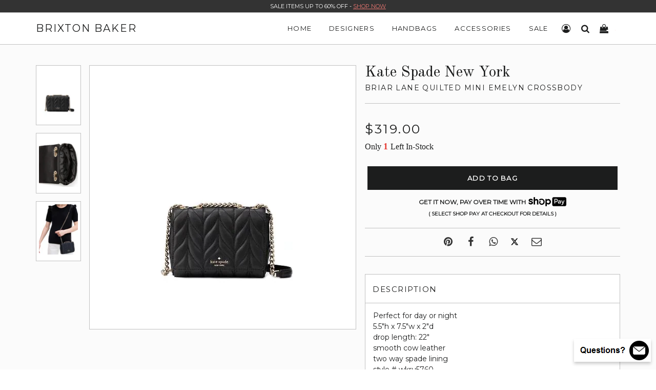

--- FILE ---
content_type: text/html; charset=utf-8
request_url: https://www.brixtonbaker.com/products/kate-spade-new-york-briar-lane-quilted-mini-emelyn-crossbody
body_size: 28304
content:
<!doctype html>
<html lang="en" class="no-js">

<head>
  <!-- Basic Meta -->
  <meta charset="utf-8">
  <meta http-equiv="X-UA-Compatible" content="IE=edge,chrome=1">
  <meta name="viewport" content="width=device-width, initial-scale=1.0, user-scalable=0">
  <meta name="theme-color" content="#000">
  <meta name="msvalidate.01" content="CABAFABC872EFD185153B83FEED0B0EC" />
  <link href="https://cdn.shopify.com/s/files/1/0700/8033/files/brixton-baker-icon.png?v=1682637078" rel="icon" type="image/x-icon" />

  <!-- Title -->
  <title>
    Kate Spade New York Briar Lane Quilted Mini Emelyn Crossbody
    
    
    
      | Brixton Baker
    
  </title>

  
    <meta name="description" content="Perfect for day or night5.5&quot;h x 7.5&quot;w x 2&quot;ddrop length: 22&quot;smooth cow leathertwo way spade liningstyle # wkru5760crossbody with magnetic snap flap closurefloating kate spade new york signatureColor: Black">
  

  <!-- Social Meta -->
  
  <meta property="og:type" content="product">
  <meta property="og:title" content="Kate Spade New York Briar Lane Quilted Mini Emelyn Crossbody">
  
  <meta property="og:image" content="http://www.brixtonbaker.com/cdn/shop/products/kate-spade-new-york-briar-lane-quilted-mini-emelyn-crossbody_grande.png?v=1553610236">
  <meta property="og:image:secure_url" content="https://www.brixtonbaker.com/cdn/shop/products/kate-spade-new-york-briar-lane-quilted-mini-emelyn-crossbody_grande.png?v=1553610236">
  
  <meta property="og:image" content="http://www.brixtonbaker.com/cdn/shop/products/kate-spade-new-york-briar-lane-quilted-mini-emelyn-crossbody-02_grande.png?v=1677467517">
  <meta property="og:image:secure_url" content="https://www.brixtonbaker.com/cdn/shop/products/kate-spade-new-york-briar-lane-quilted-mini-emelyn-crossbody-02_grande.png?v=1677467517">
  
  <meta property="og:image" content="http://www.brixtonbaker.com/cdn/shop/products/kate-spade-new-york-briar-lane-quilted-mini-emelyn-crossbody-01_grande.png?v=1677467517">
  <meta property="og:image:secure_url" content="https://www.brixtonbaker.com/cdn/shop/products/kate-spade-new-york-briar-lane-quilted-mini-emelyn-crossbody-01_grande.png?v=1677467517">
  
  <meta property="og:price:amount" content="319.00">
  <meta property="og:price:currency" content="USD">


  <meta property="og:description" content="Perfect for day or night5.5&quot;h x 7.5&quot;w x 2&quot;ddrop length: 22&quot;smooth cow leathertwo way spade liningstyle # wkru5760crossbody with magnetic snap flap closurefloating kate spade new york signatureColor: Black">

  <meta property="og:url" content="https://www.brixtonbaker.com/products/kate-spade-new-york-briar-lane-quilted-mini-emelyn-crossbody">
  <meta property="og:site_name" content="Brixton Baker">
  




  <meta name="twitter:site" content="@">
  <meta name="twitter:card" content="summary_large_image">
  <meta name="twitter:title" content="Kate Spade New York Briar Lane Quilted Mini Emelyn Crossbody">
  <meta name="twitter:description" content="Perfect for day or night5.5&quot;h x 7.5&quot;w x 2&quot;ddrop length: 22&quot;smooth cow leathertwo way spade liningstyle # wkru5760crossbody with magnetic snap flap closurefloating kate spade new york signatureColor: Black">
  <meta name="twitter:image:alt" content="Kate Spade New York Briar Lane Quilted Mini Emelyn Crossbody">
	<meta name="twitter:image" content="http://www.brixtonbaker.com/cdn/shop/products/kate-spade-new-york-briar-lane-quilted-mini-emelyn-crossbody_1024x1024.png?v=1553610236">
  <link rel="canonical" href="https://www.brixtonbaker.com/products/kate-spade-new-york-briar-lane-quilted-mini-emelyn-crossbody">

  <!-- Stylesheets -->
  <link href="//www.brixtonbaker.com/cdn/shop/t/57/assets/brixton-baker-main.css?v=106811103589342084791733918511" rel="stylesheet" type="text/css" media="all" />
  <link href="//www.brixtonbaker.com/cdn/shop/t/57/assets/brixton-baker-style.css?v=78851620299766318391766765585" rel="stylesheet" type="text/css" media="all" />
  <link href="//www.brixtonbaker.com/cdn/shop/t/57/assets/brixton-baker-font.min.css?v=100022023035436823251696173778" rel="stylesheet" type="text/css" media="all" />
  <link href="//fonts.googleapis.com/css?family=Arapey:400|Old+Standard+TT:400|Montserrat:400" rel="stylesheet" type="text/css" media="all" />

  <!-- Scripts -->
  <script src="//www.brixtonbaker.com/cdn/shop/t/57/assets/theme.js?v=94128681887713694141651449344" defer></script>
  <script>
    window.theme = window.theme || {};
    theme.strings = {
      zoomClose: "Close (Esc)",
      zoomPrev: "Previous (Left arrow key)",
      zoomNext: "Next (Right arrow key)",
      moneyFormat: "\u003cspan class='money'\u003e${{amount}}\u003c\/span\u003e"
    };
    theme.settings = {
      cartType: "drawer",
      gridType: null
    };
  </script>

  <script>window.performance && window.performance.mark && window.performance.mark('shopify.content_for_header.start');</script><meta name="google-site-verification" content="v7EI3_iyfYz5LpDpcFfZ1CiM0J2vnHPL5Ly7cniVq4I">
<meta name="google-site-verification" content="lLsdp13OzuCgIyPB10L_SBzMdPFmoT3-p7hHBVIO7Co">
<meta name="facebook-domain-verification" content="je089bt3jngg9fhssr5nzujej6n422">
<meta id="shopify-digital-wallet" name="shopify-digital-wallet" content="/7008033/digital_wallets/dialog">
<meta name="shopify-checkout-api-token" content="d1d1e77af6fb96a1cd1a03bfdee7a714">
<link rel="alternate" type="application/json+oembed" href="https://www.brixtonbaker.com/products/kate-spade-new-york-briar-lane-quilted-mini-emelyn-crossbody.oembed">
<script async="async" src="/checkouts/internal/preloads.js?locale=en-US"></script>
<link rel="preconnect" href="https://shop.app" crossorigin="anonymous">
<script async="async" src="https://shop.app/checkouts/internal/preloads.js?locale=en-US&shop_id=7008033" crossorigin="anonymous"></script>
<script id="apple-pay-shop-capabilities" type="application/json">{"shopId":7008033,"countryCode":"US","currencyCode":"USD","merchantCapabilities":["supports3DS"],"merchantId":"gid:\/\/shopify\/Shop\/7008033","merchantName":"Brixton Baker","requiredBillingContactFields":["postalAddress","email","phone"],"requiredShippingContactFields":["postalAddress","email","phone"],"shippingType":"shipping","supportedNetworks":["visa","masterCard","amex","discover","elo","jcb"],"total":{"type":"pending","label":"Brixton Baker","amount":"1.00"},"shopifyPaymentsEnabled":true,"supportsSubscriptions":true}</script>
<script id="shopify-features" type="application/json">{"accessToken":"d1d1e77af6fb96a1cd1a03bfdee7a714","betas":["rich-media-storefront-analytics"],"domain":"www.brixtonbaker.com","predictiveSearch":true,"shopId":7008033,"locale":"en"}</script>
<script>var Shopify = Shopify || {};
Shopify.shop = "brixton-baker.myshopify.com";
Shopify.locale = "en";
Shopify.currency = {"active":"USD","rate":"1.0"};
Shopify.country = "US";
Shopify.theme = {"name":"Brixton Baker V4.03","id":132455071990,"schema_name":"Brixton Baker","schema_version":"1.0.1","theme_store_id":null,"role":"main"};
Shopify.theme.handle = "null";
Shopify.theme.style = {"id":null,"handle":null};
Shopify.cdnHost = "www.brixtonbaker.com/cdn";
Shopify.routes = Shopify.routes || {};
Shopify.routes.root = "/";</script>
<script type="module">!function(o){(o.Shopify=o.Shopify||{}).modules=!0}(window);</script>
<script>!function(o){function n(){var o=[];function n(){o.push(Array.prototype.slice.apply(arguments))}return n.q=o,n}var t=o.Shopify=o.Shopify||{};t.loadFeatures=n(),t.autoloadFeatures=n()}(window);</script>
<script>
  window.ShopifyPay = window.ShopifyPay || {};
  window.ShopifyPay.apiHost = "shop.app\/pay";
  window.ShopifyPay.redirectState = null;
</script>
<script id="shop-js-analytics" type="application/json">{"pageType":"product"}</script>
<script defer="defer" async type="module" src="//www.brixtonbaker.com/cdn/shopifycloud/shop-js/modules/v2/client.init-shop-cart-sync_WVOgQShq.en.esm.js"></script>
<script defer="defer" async type="module" src="//www.brixtonbaker.com/cdn/shopifycloud/shop-js/modules/v2/chunk.common_C_13GLB1.esm.js"></script>
<script defer="defer" async type="module" src="//www.brixtonbaker.com/cdn/shopifycloud/shop-js/modules/v2/chunk.modal_CLfMGd0m.esm.js"></script>
<script type="module">
  await import("//www.brixtonbaker.com/cdn/shopifycloud/shop-js/modules/v2/client.init-shop-cart-sync_WVOgQShq.en.esm.js");
await import("//www.brixtonbaker.com/cdn/shopifycloud/shop-js/modules/v2/chunk.common_C_13GLB1.esm.js");
await import("//www.brixtonbaker.com/cdn/shopifycloud/shop-js/modules/v2/chunk.modal_CLfMGd0m.esm.js");

  window.Shopify.SignInWithShop?.initShopCartSync?.({"fedCMEnabled":true,"windoidEnabled":true});

</script>
<script>
  window.Shopify = window.Shopify || {};
  if (!window.Shopify.featureAssets) window.Shopify.featureAssets = {};
  window.Shopify.featureAssets['shop-js'] = {"shop-cart-sync":["modules/v2/client.shop-cart-sync_DuR37GeY.en.esm.js","modules/v2/chunk.common_C_13GLB1.esm.js","modules/v2/chunk.modal_CLfMGd0m.esm.js"],"init-fed-cm":["modules/v2/client.init-fed-cm_BucUoe6W.en.esm.js","modules/v2/chunk.common_C_13GLB1.esm.js","modules/v2/chunk.modal_CLfMGd0m.esm.js"],"shop-toast-manager":["modules/v2/client.shop-toast-manager_B0JfrpKj.en.esm.js","modules/v2/chunk.common_C_13GLB1.esm.js","modules/v2/chunk.modal_CLfMGd0m.esm.js"],"init-shop-cart-sync":["modules/v2/client.init-shop-cart-sync_WVOgQShq.en.esm.js","modules/v2/chunk.common_C_13GLB1.esm.js","modules/v2/chunk.modal_CLfMGd0m.esm.js"],"shop-button":["modules/v2/client.shop-button_B_U3bv27.en.esm.js","modules/v2/chunk.common_C_13GLB1.esm.js","modules/v2/chunk.modal_CLfMGd0m.esm.js"],"init-windoid":["modules/v2/client.init-windoid_DuP9q_di.en.esm.js","modules/v2/chunk.common_C_13GLB1.esm.js","modules/v2/chunk.modal_CLfMGd0m.esm.js"],"shop-cash-offers":["modules/v2/client.shop-cash-offers_BmULhtno.en.esm.js","modules/v2/chunk.common_C_13GLB1.esm.js","modules/v2/chunk.modal_CLfMGd0m.esm.js"],"pay-button":["modules/v2/client.pay-button_CrPSEbOK.en.esm.js","modules/v2/chunk.common_C_13GLB1.esm.js","modules/v2/chunk.modal_CLfMGd0m.esm.js"],"init-customer-accounts":["modules/v2/client.init-customer-accounts_jNk9cPYQ.en.esm.js","modules/v2/client.shop-login-button_DJ5ldayH.en.esm.js","modules/v2/chunk.common_C_13GLB1.esm.js","modules/v2/chunk.modal_CLfMGd0m.esm.js"],"avatar":["modules/v2/client.avatar_BTnouDA3.en.esm.js"],"checkout-modal":["modules/v2/client.checkout-modal_pBPyh9w8.en.esm.js","modules/v2/chunk.common_C_13GLB1.esm.js","modules/v2/chunk.modal_CLfMGd0m.esm.js"],"init-shop-for-new-customer-accounts":["modules/v2/client.init-shop-for-new-customer-accounts_BUoCy7a5.en.esm.js","modules/v2/client.shop-login-button_DJ5ldayH.en.esm.js","modules/v2/chunk.common_C_13GLB1.esm.js","modules/v2/chunk.modal_CLfMGd0m.esm.js"],"init-customer-accounts-sign-up":["modules/v2/client.init-customer-accounts-sign-up_CnczCz9H.en.esm.js","modules/v2/client.shop-login-button_DJ5ldayH.en.esm.js","modules/v2/chunk.common_C_13GLB1.esm.js","modules/v2/chunk.modal_CLfMGd0m.esm.js"],"init-shop-email-lookup-coordinator":["modules/v2/client.init-shop-email-lookup-coordinator_CzjY5t9o.en.esm.js","modules/v2/chunk.common_C_13GLB1.esm.js","modules/v2/chunk.modal_CLfMGd0m.esm.js"],"shop-follow-button":["modules/v2/client.shop-follow-button_CsYC63q7.en.esm.js","modules/v2/chunk.common_C_13GLB1.esm.js","modules/v2/chunk.modal_CLfMGd0m.esm.js"],"shop-login-button":["modules/v2/client.shop-login-button_DJ5ldayH.en.esm.js","modules/v2/chunk.common_C_13GLB1.esm.js","modules/v2/chunk.modal_CLfMGd0m.esm.js"],"shop-login":["modules/v2/client.shop-login_B9ccPdmx.en.esm.js","modules/v2/chunk.common_C_13GLB1.esm.js","modules/v2/chunk.modal_CLfMGd0m.esm.js"],"lead-capture":["modules/v2/client.lead-capture_D0K_KgYb.en.esm.js","modules/v2/chunk.common_C_13GLB1.esm.js","modules/v2/chunk.modal_CLfMGd0m.esm.js"],"payment-terms":["modules/v2/client.payment-terms_BWmiNN46.en.esm.js","modules/v2/chunk.common_C_13GLB1.esm.js","modules/v2/chunk.modal_CLfMGd0m.esm.js"]};
</script>
<script>(function() {
  var isLoaded = false;
  function asyncLoad() {
    if (isLoaded) return;
    isLoaded = true;
    var urls = ["https:\/\/services.nofraud.com\/js\/device.js?shop=brixton-baker.myshopify.com"];
    for (var i = 0; i < urls.length; i++) {
      var s = document.createElement('script');
      s.type = 'text/javascript';
      s.async = true;
      s.src = urls[i];
      var x = document.getElementsByTagName('script')[0];
      x.parentNode.insertBefore(s, x);
    }
  };
  if(window.attachEvent) {
    window.attachEvent('onload', asyncLoad);
  } else {
    window.addEventListener('load', asyncLoad, false);
  }
})();</script>
<script id="__st">var __st={"a":7008033,"offset":-28800,"reqid":"230744e7-a920-4524-a6b6-e3d148f1e07a-1769697459","pageurl":"www.brixtonbaker.com\/products\/kate-spade-new-york-briar-lane-quilted-mini-emelyn-crossbody","u":"1996782b8a80","p":"product","rtyp":"product","rid":2026952228960};</script>
<script>window.ShopifyPaypalV4VisibilityTracking = true;</script>
<script id="captcha-bootstrap">!function(){'use strict';const t='contact',e='account',n='new_comment',o=[[t,t],['blogs',n],['comments',n],[t,'customer']],c=[[e,'customer_login'],[e,'guest_login'],[e,'recover_customer_password'],[e,'create_customer']],r=t=>t.map((([t,e])=>`form[action*='/${t}']:not([data-nocaptcha='true']) input[name='form_type'][value='${e}']`)).join(','),a=t=>()=>t?[...document.querySelectorAll(t)].map((t=>t.form)):[];function s(){const t=[...o],e=r(t);return a(e)}const i='password',u='form_key',d=['recaptcha-v3-token','g-recaptcha-response','h-captcha-response',i],f=()=>{try{return window.sessionStorage}catch{return}},m='__shopify_v',_=t=>t.elements[u];function p(t,e,n=!1){try{const o=window.sessionStorage,c=JSON.parse(o.getItem(e)),{data:r}=function(t){const{data:e,action:n}=t;return t[m]||n?{data:e,action:n}:{data:t,action:n}}(c);for(const[e,n]of Object.entries(r))t.elements[e]&&(t.elements[e].value=n);n&&o.removeItem(e)}catch(o){console.error('form repopulation failed',{error:o})}}const l='form_type',E='cptcha';function T(t){t.dataset[E]=!0}const w=window,h=w.document,L='Shopify',v='ce_forms',y='captcha';let A=!1;((t,e)=>{const n=(g='f06e6c50-85a8-45c8-87d0-21a2b65856fe',I='https://cdn.shopify.com/shopifycloud/storefront-forms-hcaptcha/ce_storefront_forms_captcha_hcaptcha.v1.5.2.iife.js',D={infoText:'Protected by hCaptcha',privacyText:'Privacy',termsText:'Terms'},(t,e,n)=>{const o=w[L][v],c=o.bindForm;if(c)return c(t,g,e,D).then(n);var r;o.q.push([[t,g,e,D],n]),r=I,A||(h.body.append(Object.assign(h.createElement('script'),{id:'captcha-provider',async:!0,src:r})),A=!0)});var g,I,D;w[L]=w[L]||{},w[L][v]=w[L][v]||{},w[L][v].q=[],w[L][y]=w[L][y]||{},w[L][y].protect=function(t,e){n(t,void 0,e),T(t)},Object.freeze(w[L][y]),function(t,e,n,w,h,L){const[v,y,A,g]=function(t,e,n){const i=e?o:[],u=t?c:[],d=[...i,...u],f=r(d),m=r(i),_=r(d.filter((([t,e])=>n.includes(e))));return[a(f),a(m),a(_),s()]}(w,h,L),I=t=>{const e=t.target;return e instanceof HTMLFormElement?e:e&&e.form},D=t=>v().includes(t);t.addEventListener('submit',(t=>{const e=I(t);if(!e)return;const n=D(e)&&!e.dataset.hcaptchaBound&&!e.dataset.recaptchaBound,o=_(e),c=g().includes(e)&&(!o||!o.value);(n||c)&&t.preventDefault(),c&&!n&&(function(t){try{if(!f())return;!function(t){const e=f();if(!e)return;const n=_(t);if(!n)return;const o=n.value;o&&e.removeItem(o)}(t);const e=Array.from(Array(32),(()=>Math.random().toString(36)[2])).join('');!function(t,e){_(t)||t.append(Object.assign(document.createElement('input'),{type:'hidden',name:u})),t.elements[u].value=e}(t,e),function(t,e){const n=f();if(!n)return;const o=[...t.querySelectorAll(`input[type='${i}']`)].map((({name:t})=>t)),c=[...d,...o],r={};for(const[a,s]of new FormData(t).entries())c.includes(a)||(r[a]=s);n.setItem(e,JSON.stringify({[m]:1,action:t.action,data:r}))}(t,e)}catch(e){console.error('failed to persist form',e)}}(e),e.submit())}));const S=(t,e)=>{t&&!t.dataset[E]&&(n(t,e.some((e=>e===t))),T(t))};for(const o of['focusin','change'])t.addEventListener(o,(t=>{const e=I(t);D(e)&&S(e,y())}));const B=e.get('form_key'),M=e.get(l),P=B&&M;t.addEventListener('DOMContentLoaded',(()=>{const t=y();if(P)for(const e of t)e.elements[l].value===M&&p(e,B);[...new Set([...A(),...v().filter((t=>'true'===t.dataset.shopifyCaptcha))])].forEach((e=>S(e,t)))}))}(h,new URLSearchParams(w.location.search),n,t,e,['guest_login'])})(!0,!1)}();</script>
<script integrity="sha256-4kQ18oKyAcykRKYeNunJcIwy7WH5gtpwJnB7kiuLZ1E=" data-source-attribution="shopify.loadfeatures" defer="defer" src="//www.brixtonbaker.com/cdn/shopifycloud/storefront/assets/storefront/load_feature-a0a9edcb.js" crossorigin="anonymous"></script>
<script crossorigin="anonymous" defer="defer" src="//www.brixtonbaker.com/cdn/shopifycloud/storefront/assets/shopify_pay/storefront-65b4c6d7.js?v=20250812"></script>
<script data-source-attribution="shopify.dynamic_checkout.dynamic.init">var Shopify=Shopify||{};Shopify.PaymentButton=Shopify.PaymentButton||{isStorefrontPortableWallets:!0,init:function(){window.Shopify.PaymentButton.init=function(){};var t=document.createElement("script");t.src="https://www.brixtonbaker.com/cdn/shopifycloud/portable-wallets/latest/portable-wallets.en.js",t.type="module",document.head.appendChild(t)}};
</script>
<script data-source-attribution="shopify.dynamic_checkout.buyer_consent">
  function portableWalletsHideBuyerConsent(e){var t=document.getElementById("shopify-buyer-consent"),n=document.getElementById("shopify-subscription-policy-button");t&&n&&(t.classList.add("hidden"),t.setAttribute("aria-hidden","true"),n.removeEventListener("click",e))}function portableWalletsShowBuyerConsent(e){var t=document.getElementById("shopify-buyer-consent"),n=document.getElementById("shopify-subscription-policy-button");t&&n&&(t.classList.remove("hidden"),t.removeAttribute("aria-hidden"),n.addEventListener("click",e))}window.Shopify?.PaymentButton&&(window.Shopify.PaymentButton.hideBuyerConsent=portableWalletsHideBuyerConsent,window.Shopify.PaymentButton.showBuyerConsent=portableWalletsShowBuyerConsent);
</script>
<script data-source-attribution="shopify.dynamic_checkout.cart.bootstrap">document.addEventListener("DOMContentLoaded",(function(){function t(){return document.querySelector("shopify-accelerated-checkout-cart, shopify-accelerated-checkout")}if(t())Shopify.PaymentButton.init();else{new MutationObserver((function(e,n){t()&&(Shopify.PaymentButton.init(),n.disconnect())})).observe(document.body,{childList:!0,subtree:!0})}}));
</script>
<link id="shopify-accelerated-checkout-styles" rel="stylesheet" media="screen" href="https://www.brixtonbaker.com/cdn/shopifycloud/portable-wallets/latest/accelerated-checkout-backwards-compat.css" crossorigin="anonymous">
<style id="shopify-accelerated-checkout-cart">
        #shopify-buyer-consent {
  margin-top: 1em;
  display: inline-block;
  width: 100%;
}

#shopify-buyer-consent.hidden {
  display: none;
}

#shopify-subscription-policy-button {
  background: none;
  border: none;
  padding: 0;
  text-decoration: underline;
  font-size: inherit;
  cursor: pointer;
}

#shopify-subscription-policy-button::before {
  box-shadow: none;
}

      </style>

<script>window.performance && window.performance.mark && window.performance.mark('shopify.content_for_header.end');</script>
  <!-- /snippets/oldIE-js.liquid -->


<!--[if lt IE 9]>
<script src="//cdnjs.cloudflare.com/ajax/libs/html5shiv/3.7.2/html5shiv.min.js" type="text/javascript"></script>
<script src="//www.brixtonbaker.com/cdn/shop/t/57/assets/respond.min.js?v=52248677837542619231651449327" type="text/javascript"></script>
<link href="//www.brixtonbaker.com/cdn/shop/t/57/assets/respond-proxy.html" id="respond-proxy" rel="respond-proxy" />
<link href="//www.brixtonbaker.com/search?q=0bd007791ff5cd76d3bb4208dd8c00c9" id="respond-redirect" rel="respond-redirect" />
<script src="//www.brixtonbaker.com/search?q=0bd007791ff5cd76d3bb4208dd8c00c9" type="text/javascript"></script>
<![endif]-->


<!--[if (lte IE 9) ]><script src="//www.brixtonbaker.com/cdn/shop/t/57/assets/match-media.min.js?v=159635276924582161481651449323" type="text/javascript"></script><![endif]-->

  <script src="//ajax.googleapis.com/ajax/libs/jquery/2.2.3/jquery.min.js" type="text/javascript"></script>
  <script src="//www.brixtonbaker.com/cdn/shop/t/57/assets/modernizr.min.js?v=21391054748206432451651449324" type="text/javascript"></script>
  <script src="//www.brixtonbaker.com/cdn/shop/t/57/assets/lazysizes.js?v=74688023037297842991651449343" type="text/javascript"></script>
  <script src="//www.brixtonbaker.com/cdn/shop/t/57/assets/run.js?v=163037788168254688871668185780" type="text/javascript"></script>

 

  

  <script src="https://polyfill-fastly.net/v2/polyfill.min.js"></script>
  <script async src="https://www.googletagmanager.com/gtag/js?id=G-1SZ12HYQG4"></script>
  <script>
    window.dataLayer = window.dataLayer || [];
    function gtag(){dataLayer.push(arguments);}
    gtag('js', new Date());
    gtag('config', 'G-1SZ12HYQG4', { 'debug_mode': true });
  </script>
<link href="https://monorail-edge.shopifysvc.com" rel="dns-prefetch">
<script>(function(){if ("sendBeacon" in navigator && "performance" in window) {try {var session_token_from_headers = performance.getEntriesByType('navigation')[0].serverTiming.find(x => x.name == '_s').description;} catch {var session_token_from_headers = undefined;}var session_cookie_matches = document.cookie.match(/_shopify_s=([^;]*)/);var session_token_from_cookie = session_cookie_matches && session_cookie_matches.length === 2 ? session_cookie_matches[1] : "";var session_token = session_token_from_headers || session_token_from_cookie || "";function handle_abandonment_event(e) {var entries = performance.getEntries().filter(function(entry) {return /monorail-edge.shopifysvc.com/.test(entry.name);});if (!window.abandonment_tracked && entries.length === 0) {window.abandonment_tracked = true;var currentMs = Date.now();var navigation_start = performance.timing.navigationStart;var payload = {shop_id: 7008033,url: window.location.href,navigation_start,duration: currentMs - navigation_start,session_token,page_type: "product"};window.navigator.sendBeacon("https://monorail-edge.shopifysvc.com/v1/produce", JSON.stringify({schema_id: "online_store_buyer_site_abandonment/1.1",payload: payload,metadata: {event_created_at_ms: currentMs,event_sent_at_ms: currentMs}}));}}window.addEventListener('pagehide', handle_abandonment_event);}}());</script>
<script id="web-pixels-manager-setup">(function e(e,d,r,n,o){if(void 0===o&&(o={}),!Boolean(null===(a=null===(i=window.Shopify)||void 0===i?void 0:i.analytics)||void 0===a?void 0:a.replayQueue)){var i,a;window.Shopify=window.Shopify||{};var t=window.Shopify;t.analytics=t.analytics||{};var s=t.analytics;s.replayQueue=[],s.publish=function(e,d,r){return s.replayQueue.push([e,d,r]),!0};try{self.performance.mark("wpm:start")}catch(e){}var l=function(){var e={modern:/Edge?\/(1{2}[4-9]|1[2-9]\d|[2-9]\d{2}|\d{4,})\.\d+(\.\d+|)|Firefox\/(1{2}[4-9]|1[2-9]\d|[2-9]\d{2}|\d{4,})\.\d+(\.\d+|)|Chrom(ium|e)\/(9{2}|\d{3,})\.\d+(\.\d+|)|(Maci|X1{2}).+ Version\/(15\.\d+|(1[6-9]|[2-9]\d|\d{3,})\.\d+)([,.]\d+|)( \(\w+\)|)( Mobile\/\w+|) Safari\/|Chrome.+OPR\/(9{2}|\d{3,})\.\d+\.\d+|(CPU[ +]OS|iPhone[ +]OS|CPU[ +]iPhone|CPU IPhone OS|CPU iPad OS)[ +]+(15[._]\d+|(1[6-9]|[2-9]\d|\d{3,})[._]\d+)([._]\d+|)|Android:?[ /-](13[3-9]|1[4-9]\d|[2-9]\d{2}|\d{4,})(\.\d+|)(\.\d+|)|Android.+Firefox\/(13[5-9]|1[4-9]\d|[2-9]\d{2}|\d{4,})\.\d+(\.\d+|)|Android.+Chrom(ium|e)\/(13[3-9]|1[4-9]\d|[2-9]\d{2}|\d{4,})\.\d+(\.\d+|)|SamsungBrowser\/([2-9]\d|\d{3,})\.\d+/,legacy:/Edge?\/(1[6-9]|[2-9]\d|\d{3,})\.\d+(\.\d+|)|Firefox\/(5[4-9]|[6-9]\d|\d{3,})\.\d+(\.\d+|)|Chrom(ium|e)\/(5[1-9]|[6-9]\d|\d{3,})\.\d+(\.\d+|)([\d.]+$|.*Safari\/(?![\d.]+ Edge\/[\d.]+$))|(Maci|X1{2}).+ Version\/(10\.\d+|(1[1-9]|[2-9]\d|\d{3,})\.\d+)([,.]\d+|)( \(\w+\)|)( Mobile\/\w+|) Safari\/|Chrome.+OPR\/(3[89]|[4-9]\d|\d{3,})\.\d+\.\d+|(CPU[ +]OS|iPhone[ +]OS|CPU[ +]iPhone|CPU IPhone OS|CPU iPad OS)[ +]+(10[._]\d+|(1[1-9]|[2-9]\d|\d{3,})[._]\d+)([._]\d+|)|Android:?[ /-](13[3-9]|1[4-9]\d|[2-9]\d{2}|\d{4,})(\.\d+|)(\.\d+|)|Mobile Safari.+OPR\/([89]\d|\d{3,})\.\d+\.\d+|Android.+Firefox\/(13[5-9]|1[4-9]\d|[2-9]\d{2}|\d{4,})\.\d+(\.\d+|)|Android.+Chrom(ium|e)\/(13[3-9]|1[4-9]\d|[2-9]\d{2}|\d{4,})\.\d+(\.\d+|)|Android.+(UC? ?Browser|UCWEB|U3)[ /]?(15\.([5-9]|\d{2,})|(1[6-9]|[2-9]\d|\d{3,})\.\d+)\.\d+|SamsungBrowser\/(5\.\d+|([6-9]|\d{2,})\.\d+)|Android.+MQ{2}Browser\/(14(\.(9|\d{2,})|)|(1[5-9]|[2-9]\d|\d{3,})(\.\d+|))(\.\d+|)|K[Aa][Ii]OS\/(3\.\d+|([4-9]|\d{2,})\.\d+)(\.\d+|)/},d=e.modern,r=e.legacy,n=navigator.userAgent;return n.match(d)?"modern":n.match(r)?"legacy":"unknown"}(),u="modern"===l?"modern":"legacy",c=(null!=n?n:{modern:"",legacy:""})[u],f=function(e){return[e.baseUrl,"/wpm","/b",e.hashVersion,"modern"===e.buildTarget?"m":"l",".js"].join("")}({baseUrl:d,hashVersion:r,buildTarget:u}),m=function(e){var d=e.version,r=e.bundleTarget,n=e.surface,o=e.pageUrl,i=e.monorailEndpoint;return{emit:function(e){var a=e.status,t=e.errorMsg,s=(new Date).getTime(),l=JSON.stringify({metadata:{event_sent_at_ms:s},events:[{schema_id:"web_pixels_manager_load/3.1",payload:{version:d,bundle_target:r,page_url:o,status:a,surface:n,error_msg:t},metadata:{event_created_at_ms:s}}]});if(!i)return console&&console.warn&&console.warn("[Web Pixels Manager] No Monorail endpoint provided, skipping logging."),!1;try{return self.navigator.sendBeacon.bind(self.navigator)(i,l)}catch(e){}var u=new XMLHttpRequest;try{return u.open("POST",i,!0),u.setRequestHeader("Content-Type","text/plain"),u.send(l),!0}catch(e){return console&&console.warn&&console.warn("[Web Pixels Manager] Got an unhandled error while logging to Monorail."),!1}}}}({version:r,bundleTarget:l,surface:e.surface,pageUrl:self.location.href,monorailEndpoint:e.monorailEndpoint});try{o.browserTarget=l,function(e){var d=e.src,r=e.async,n=void 0===r||r,o=e.onload,i=e.onerror,a=e.sri,t=e.scriptDataAttributes,s=void 0===t?{}:t,l=document.createElement("script"),u=document.querySelector("head"),c=document.querySelector("body");if(l.async=n,l.src=d,a&&(l.integrity=a,l.crossOrigin="anonymous"),s)for(var f in s)if(Object.prototype.hasOwnProperty.call(s,f))try{l.dataset[f]=s[f]}catch(e){}if(o&&l.addEventListener("load",o),i&&l.addEventListener("error",i),u)u.appendChild(l);else{if(!c)throw new Error("Did not find a head or body element to append the script");c.appendChild(l)}}({src:f,async:!0,onload:function(){if(!function(){var e,d;return Boolean(null===(d=null===(e=window.Shopify)||void 0===e?void 0:e.analytics)||void 0===d?void 0:d.initialized)}()){var d=window.webPixelsManager.init(e)||void 0;if(d){var r=window.Shopify.analytics;r.replayQueue.forEach((function(e){var r=e[0],n=e[1],o=e[2];d.publishCustomEvent(r,n,o)})),r.replayQueue=[],r.publish=d.publishCustomEvent,r.visitor=d.visitor,r.initialized=!0}}},onerror:function(){return m.emit({status:"failed",errorMsg:"".concat(f," has failed to load")})},sri:function(e){var d=/^sha384-[A-Za-z0-9+/=]+$/;return"string"==typeof e&&d.test(e)}(c)?c:"",scriptDataAttributes:o}),m.emit({status:"loading"})}catch(e){m.emit({status:"failed",errorMsg:(null==e?void 0:e.message)||"Unknown error"})}}})({shopId: 7008033,storefrontBaseUrl: "https://www.brixtonbaker.com",extensionsBaseUrl: "https://extensions.shopifycdn.com/cdn/shopifycloud/web-pixels-manager",monorailEndpoint: "https://monorail-edge.shopifysvc.com/unstable/produce_batch",surface: "storefront-renderer",enabledBetaFlags: ["2dca8a86"],webPixelsConfigList: [{"id":"1328382198","configuration":"{\"shopUrl\":\"brixton-baker.myshopify.com\",\"apiUrl\":\"https:\\\/\\\/services.nofraud.com\"}","eventPayloadVersion":"v1","runtimeContext":"STRICT","scriptVersion":"827d32b2aa36240efdd25ff13c076852","type":"APP","apiClientId":1380557,"privacyPurposes":[],"dataSharingAdjustments":{"protectedCustomerApprovalScopes":["read_customer_address","read_customer_email","read_customer_name","read_customer_personal_data","read_customer_phone"]}},{"id":"559415542","configuration":"{\"config\":\"{\\\"pixel_id\\\":\\\"GT-P8ZB3FJ\\\",\\\"target_country\\\":\\\"US\\\",\\\"gtag_events\\\":[{\\\"type\\\":\\\"purchase\\\",\\\"action_label\\\":\\\"MC-TPFHGV7XMN\\\"},{\\\"type\\\":\\\"page_view\\\",\\\"action_label\\\":\\\"MC-TPFHGV7XMN\\\"},{\\\"type\\\":\\\"view_item\\\",\\\"action_label\\\":\\\"MC-TPFHGV7XMN\\\"}],\\\"enable_monitoring_mode\\\":false}\"}","eventPayloadVersion":"v1","runtimeContext":"OPEN","scriptVersion":"b2a88bafab3e21179ed38636efcd8a93","type":"APP","apiClientId":1780363,"privacyPurposes":[],"dataSharingAdjustments":{"protectedCustomerApprovalScopes":["read_customer_address","read_customer_email","read_customer_name","read_customer_personal_data","read_customer_phone"]}},{"id":"250872054","configuration":"{\"pixel_id\":\"814953919638362\",\"pixel_type\":\"facebook_pixel\",\"metaapp_system_user_token\":\"-\"}","eventPayloadVersion":"v1","runtimeContext":"OPEN","scriptVersion":"ca16bc87fe92b6042fbaa3acc2fbdaa6","type":"APP","apiClientId":2329312,"privacyPurposes":["ANALYTICS","MARKETING","SALE_OF_DATA"],"dataSharingAdjustments":{"protectedCustomerApprovalScopes":["read_customer_address","read_customer_email","read_customer_name","read_customer_personal_data","read_customer_phone"]}},{"id":"126255350","configuration":"{\"tagID\":\"2614176291655\"}","eventPayloadVersion":"v1","runtimeContext":"STRICT","scriptVersion":"18031546ee651571ed29edbe71a3550b","type":"APP","apiClientId":3009811,"privacyPurposes":["ANALYTICS","MARKETING","SALE_OF_DATA"],"dataSharingAdjustments":{"protectedCustomerApprovalScopes":["read_customer_address","read_customer_email","read_customer_name","read_customer_personal_data","read_customer_phone"]}},{"id":"shopify-app-pixel","configuration":"{}","eventPayloadVersion":"v1","runtimeContext":"STRICT","scriptVersion":"0450","apiClientId":"shopify-pixel","type":"APP","privacyPurposes":["ANALYTICS","MARKETING"]},{"id":"shopify-custom-pixel","eventPayloadVersion":"v1","runtimeContext":"LAX","scriptVersion":"0450","apiClientId":"shopify-pixel","type":"CUSTOM","privacyPurposes":["ANALYTICS","MARKETING"]}],isMerchantRequest: false,initData: {"shop":{"name":"Brixton Baker","paymentSettings":{"currencyCode":"USD"},"myshopifyDomain":"brixton-baker.myshopify.com","countryCode":"US","storefrontUrl":"https:\/\/www.brixtonbaker.com"},"customer":null,"cart":null,"checkout":null,"productVariants":[{"price":{"amount":319.0,"currencyCode":"USD"},"product":{"title":"Kate Spade New York Briar Lane Quilted Mini Emelyn Crossbody","vendor":"Kate Spade New York","id":"2026952228960","untranslatedTitle":"Kate Spade New York Briar Lane Quilted Mini Emelyn Crossbody","url":"\/products\/kate-spade-new-york-briar-lane-quilted-mini-emelyn-crossbody","type":"Crossbody"},"id":"19036724265056","image":{"src":"\/\/www.brixtonbaker.com\/cdn\/shop\/products\/kate-spade-new-york-briar-lane-quilted-mini-emelyn-crossbody.png?v=1553610236"},"sku":"","title":"Black","untranslatedTitle":"Black"}],"purchasingCompany":null},},"https://www.brixtonbaker.com/cdn","1d2a099fw23dfb22ep557258f5m7a2edbae",{"modern":"","legacy":""},{"shopId":"7008033","storefrontBaseUrl":"https:\/\/www.brixtonbaker.com","extensionBaseUrl":"https:\/\/extensions.shopifycdn.com\/cdn\/shopifycloud\/web-pixels-manager","surface":"storefront-renderer","enabledBetaFlags":"[\"2dca8a86\"]","isMerchantRequest":"false","hashVersion":"1d2a099fw23dfb22ep557258f5m7a2edbae","publish":"custom","events":"[[\"page_viewed\",{}],[\"product_viewed\",{\"productVariant\":{\"price\":{\"amount\":319.0,\"currencyCode\":\"USD\"},\"product\":{\"title\":\"Kate Spade New York Briar Lane Quilted Mini Emelyn Crossbody\",\"vendor\":\"Kate Spade New York\",\"id\":\"2026952228960\",\"untranslatedTitle\":\"Kate Spade New York Briar Lane Quilted Mini Emelyn Crossbody\",\"url\":\"\/products\/kate-spade-new-york-briar-lane-quilted-mini-emelyn-crossbody\",\"type\":\"Crossbody\"},\"id\":\"19036724265056\",\"image\":{\"src\":\"\/\/www.brixtonbaker.com\/cdn\/shop\/products\/kate-spade-new-york-briar-lane-quilted-mini-emelyn-crossbody.png?v=1553610236\"},\"sku\":\"\",\"title\":\"Black\",\"untranslatedTitle\":\"Black\"}}]]"});</script><script>
  window.ShopifyAnalytics = window.ShopifyAnalytics || {};
  window.ShopifyAnalytics.meta = window.ShopifyAnalytics.meta || {};
  window.ShopifyAnalytics.meta.currency = 'USD';
  var meta = {"product":{"id":2026952228960,"gid":"gid:\/\/shopify\/Product\/2026952228960","vendor":"Kate Spade New York","type":"Crossbody","handle":"kate-spade-new-york-briar-lane-quilted-mini-emelyn-crossbody","variants":[{"id":19036724265056,"price":31900,"name":"Kate Spade New York Briar Lane Quilted Mini Emelyn Crossbody - Black","public_title":"Black","sku":""}],"remote":false},"page":{"pageType":"product","resourceType":"product","resourceId":2026952228960,"requestId":"230744e7-a920-4524-a6b6-e3d148f1e07a-1769697459"}};
  for (var attr in meta) {
    window.ShopifyAnalytics.meta[attr] = meta[attr];
  }
</script>
<script class="analytics">
  (function () {
    var customDocumentWrite = function(content) {
      var jquery = null;

      if (window.jQuery) {
        jquery = window.jQuery;
      } else if (window.Checkout && window.Checkout.$) {
        jquery = window.Checkout.$;
      }

      if (jquery) {
        jquery('body').append(content);
      }
    };

    var hasLoggedConversion = function(token) {
      if (token) {
        return document.cookie.indexOf('loggedConversion=' + token) !== -1;
      }
      return false;
    }

    var setCookieIfConversion = function(token) {
      if (token) {
        var twoMonthsFromNow = new Date(Date.now());
        twoMonthsFromNow.setMonth(twoMonthsFromNow.getMonth() + 2);

        document.cookie = 'loggedConversion=' + token + '; expires=' + twoMonthsFromNow;
      }
    }

    var trekkie = window.ShopifyAnalytics.lib = window.trekkie = window.trekkie || [];
    if (trekkie.integrations) {
      return;
    }
    trekkie.methods = [
      'identify',
      'page',
      'ready',
      'track',
      'trackForm',
      'trackLink'
    ];
    trekkie.factory = function(method) {
      return function() {
        var args = Array.prototype.slice.call(arguments);
        args.unshift(method);
        trekkie.push(args);
        return trekkie;
      };
    };
    for (var i = 0; i < trekkie.methods.length; i++) {
      var key = trekkie.methods[i];
      trekkie[key] = trekkie.factory(key);
    }
    trekkie.load = function(config) {
      trekkie.config = config || {};
      trekkie.config.initialDocumentCookie = document.cookie;
      var first = document.getElementsByTagName('script')[0];
      var script = document.createElement('script');
      script.type = 'text/javascript';
      script.onerror = function(e) {
        var scriptFallback = document.createElement('script');
        scriptFallback.type = 'text/javascript';
        scriptFallback.onerror = function(error) {
                var Monorail = {
      produce: function produce(monorailDomain, schemaId, payload) {
        var currentMs = new Date().getTime();
        var event = {
          schema_id: schemaId,
          payload: payload,
          metadata: {
            event_created_at_ms: currentMs,
            event_sent_at_ms: currentMs
          }
        };
        return Monorail.sendRequest("https://" + monorailDomain + "/v1/produce", JSON.stringify(event));
      },
      sendRequest: function sendRequest(endpointUrl, payload) {
        // Try the sendBeacon API
        if (window && window.navigator && typeof window.navigator.sendBeacon === 'function' && typeof window.Blob === 'function' && !Monorail.isIos12()) {
          var blobData = new window.Blob([payload], {
            type: 'text/plain'
          });

          if (window.navigator.sendBeacon(endpointUrl, blobData)) {
            return true;
          } // sendBeacon was not successful

        } // XHR beacon

        var xhr = new XMLHttpRequest();

        try {
          xhr.open('POST', endpointUrl);
          xhr.setRequestHeader('Content-Type', 'text/plain');
          xhr.send(payload);
        } catch (e) {
          console.log(e);
        }

        return false;
      },
      isIos12: function isIos12() {
        return window.navigator.userAgent.lastIndexOf('iPhone; CPU iPhone OS 12_') !== -1 || window.navigator.userAgent.lastIndexOf('iPad; CPU OS 12_') !== -1;
      }
    };
    Monorail.produce('monorail-edge.shopifysvc.com',
      'trekkie_storefront_load_errors/1.1',
      {shop_id: 7008033,
      theme_id: 132455071990,
      app_name: "storefront",
      context_url: window.location.href,
      source_url: "//www.brixtonbaker.com/cdn/s/trekkie.storefront.a804e9514e4efded663580eddd6991fcc12b5451.min.js"});

        };
        scriptFallback.async = true;
        scriptFallback.src = '//www.brixtonbaker.com/cdn/s/trekkie.storefront.a804e9514e4efded663580eddd6991fcc12b5451.min.js';
        first.parentNode.insertBefore(scriptFallback, first);
      };
      script.async = true;
      script.src = '//www.brixtonbaker.com/cdn/s/trekkie.storefront.a804e9514e4efded663580eddd6991fcc12b5451.min.js';
      first.parentNode.insertBefore(script, first);
    };
    trekkie.load(
      {"Trekkie":{"appName":"storefront","development":false,"defaultAttributes":{"shopId":7008033,"isMerchantRequest":null,"themeId":132455071990,"themeCityHash":"794417611008784713","contentLanguage":"en","currency":"USD","eventMetadataId":"0aedad94-1f26-45b0-9dcb-5929af5f3054"},"isServerSideCookieWritingEnabled":true,"monorailRegion":"shop_domain","enabledBetaFlags":["65f19447","b5387b81"]},"Session Attribution":{},"S2S":{"facebookCapiEnabled":false,"source":"trekkie-storefront-renderer","apiClientId":580111}}
    );

    var loaded = false;
    trekkie.ready(function() {
      if (loaded) return;
      loaded = true;

      window.ShopifyAnalytics.lib = window.trekkie;

      var originalDocumentWrite = document.write;
      document.write = customDocumentWrite;
      try { window.ShopifyAnalytics.merchantGoogleAnalytics.call(this); } catch(error) {};
      document.write = originalDocumentWrite;

      window.ShopifyAnalytics.lib.page(null,{"pageType":"product","resourceType":"product","resourceId":2026952228960,"requestId":"230744e7-a920-4524-a6b6-e3d148f1e07a-1769697459","shopifyEmitted":true});

      var match = window.location.pathname.match(/checkouts\/(.+)\/(thank_you|post_purchase)/)
      var token = match? match[1]: undefined;
      if (!hasLoggedConversion(token)) {
        setCookieIfConversion(token);
        window.ShopifyAnalytics.lib.track("Viewed Product",{"currency":"USD","variantId":19036724265056,"productId":2026952228960,"productGid":"gid:\/\/shopify\/Product\/2026952228960","name":"Kate Spade New York Briar Lane Quilted Mini Emelyn Crossbody - Black","price":"319.00","sku":"","brand":"Kate Spade New York","variant":"Black","category":"Crossbody","nonInteraction":true,"remote":false},undefined,undefined,{"shopifyEmitted":true});
      window.ShopifyAnalytics.lib.track("monorail:\/\/trekkie_storefront_viewed_product\/1.1",{"currency":"USD","variantId":19036724265056,"productId":2026952228960,"productGid":"gid:\/\/shopify\/Product\/2026952228960","name":"Kate Spade New York Briar Lane Quilted Mini Emelyn Crossbody - Black","price":"319.00","sku":"","brand":"Kate Spade New York","variant":"Black","category":"Crossbody","nonInteraction":true,"remote":false,"referer":"https:\/\/www.brixtonbaker.com\/products\/kate-spade-new-york-briar-lane-quilted-mini-emelyn-crossbody"});
      }
    });


        var eventsListenerScript = document.createElement('script');
        eventsListenerScript.async = true;
        eventsListenerScript.src = "//www.brixtonbaker.com/cdn/shopifycloud/storefront/assets/shop_events_listener-3da45d37.js";
        document.getElementsByTagName('head')[0].appendChild(eventsListenerScript);

})();</script>
  <script>
  if (!window.ga || (window.ga && typeof window.ga !== 'function')) {
    window.ga = function ga() {
      (window.ga.q = window.ga.q || []).push(arguments);
      if (window.Shopify && window.Shopify.analytics && typeof window.Shopify.analytics.publish === 'function') {
        window.Shopify.analytics.publish("ga_stub_called", {}, {sendTo: "google_osp_migration"});
      }
      console.error("Shopify's Google Analytics stub called with:", Array.from(arguments), "\nSee https://help.shopify.com/manual/promoting-marketing/pixels/pixel-migration#google for more information.");
    };
    if (window.Shopify && window.Shopify.analytics && typeof window.Shopify.analytics.publish === 'function') {
      window.Shopify.analytics.publish("ga_stub_initialized", {}, {sendTo: "google_osp_migration"});
    }
  }
</script>
<script
  defer
  src="https://www.brixtonbaker.com/cdn/shopifycloud/perf-kit/shopify-perf-kit-3.1.0.min.js"
  data-application="storefront-renderer"
  data-shop-id="7008033"
  data-render-region="gcp-us-east1"
  data-page-type="product"
  data-theme-instance-id="132455071990"
  data-theme-name="Brixton Baker"
  data-theme-version="1.0.1"
  data-monorail-region="shop_domain"
  data-resource-timing-sampling-rate="10"
  data-shs="true"
  data-shs-beacon="true"
  data-shs-export-with-fetch="true"
  data-shs-logs-sample-rate="1"
  data-shs-beacon-endpoint="https://www.brixtonbaker.com/api/collect"
></script>
</head>

<body id="briar-lane-quilted-mini-emelyn-crossbody" class="template-product">

  <!-- Drawers -->
  <div id="NavDrawer" class="drawer drawer--left">
    <div id="shopify-section-drawer-menu" class="shopify-section"><div data-section-id="drawer-menu" data-section-type="drawer-menu-section">
  <div class="drawer__fixed-header">
    <div class="drawer__header">
      <div class="drawer__close drawer__close--left">
        <button type="button" class="icon-fallback-text drawer__close-button js-drawer-close">
          <span class="icon icon-x" aria-hidden="true"></span>
          <span class="fallback-text">Close menu</span>
        </button>
      </div>
    </div>
  </div>
  <div class="drawer__inner">

    

    <!-- begin mobile-nav -->
    <ul class="mobile-nav">
      
        
        
        
          <li class="mobile-nav__item">
            <a href="/index" class="mobile-nav__link">Home</a>
          </li>
        
      
        
        
        
          <li class="mobile-nav__item">
            <div class="mobile-nav__has-sublist">
             
              
              
              <div class="mobile-nav__toggle mobile-nav__toggle-btn" >
              
                
                <button type="button" class="mobile-nav__toggle-btn icon-fallback-text" data-aria-controls="Linklist-designers">
                  <span class="icon-fallback-text mobile-nav__toggle-open">
                    <span class="icon icon-plus" aria-hidden="true"></span>
                    <span class="fallback-text">Expand submenu</span>
                  </span>
                  <span class="icon-fallback-text mobile-nav__toggle-close">
                    <span class="icon icon-minus" aria-hidden="true"></span>
                    <span class="fallback-text">Collapse submenu</span>
                  </span>                
               </button>
               <span class="mobile-update" id="Label-designers">Designers</span>
                
              </div>
            </div>
            <ul class="mobile-nav__sublist" id="Linklist-designers" aria-labelledby="Label-designers" role="navigation">
              
                <li class="mobile-nav__item">
                  <a href="/collections/coach" class="mobile-nav__link">Coach</a>
                </li>
              
                <li class="mobile-nav__item">
                  <a href="/collections/kate-spade-new-york" class="mobile-nav__link">Kate Spade New York</a>
                </li>
              
                <li class="mobile-nav__item">
                  <a href="/collections/michael-kors" class="mobile-nav__link">Michael Kors</a>
                </li>
              
            </ul>
          </li>
        
      
        
        
        
          <li class="mobile-nav__item">
            <div class="mobile-nav__has-sublist">
             
              
              
              <div class="mobile-nav__toggle mobile-nav__toggle-btn" >
              
                
                <button type="button" class="mobile-nav__toggle-btn icon-fallback-text" data-aria-controls="Linklist-handbags">
                  <span class="icon-fallback-text mobile-nav__toggle-open">
                    <span class="icon icon-plus" aria-hidden="true"></span>
                    <span class="fallback-text">Expand submenu</span>
                  </span>
                  <span class="icon-fallback-text mobile-nav__toggle-close">
                    <span class="icon icon-minus" aria-hidden="true"></span>
                    <span class="fallback-text">Collapse submenu</span>
                  </span>                
               </button>
               <span class="mobile-update" id="Label-handbags">Handbags</span>
                
              </div>
            </div>
            <ul class="mobile-nav__sublist" id="Linklist-handbags" aria-labelledby="Label-handbags" role="navigation">
              
                <li class="mobile-nav__item">
                  <a href="/collections/all-handbags" class="mobile-nav__link">All Handbags</a>
                </li>
              
                <li class="mobile-nav__item">
                  <a href="/collections/baby-bags" class="mobile-nav__link">Baby Bags</a>
                </li>
              
                <li class="mobile-nav__item">
                  <a href="/collections/backpacks" class="mobile-nav__link">Backpacks</a>
                </li>
              
                <li class="mobile-nav__item">
                  <a href="/collections/clutch" class="mobile-nav__link">Clutches</a>
                </li>
              
                <li class="mobile-nav__item">
                  <a href="/collections/crossbody-bags" class="mobile-nav__link">Crossbody</a>
                </li>
              
                <li class="mobile-nav__item">
                  <a href="/collections/tote" class="mobile-nav__link">Tote Bags</a>
                </li>
              
                <li class="mobile-nav__item">
                  <a href="/collections/satchels" class="mobile-nav__link">Satchels</a>
                </li>
              
                <li class="mobile-nav__item">
                  <a href="/collections/shoulder-bags" class="mobile-nav__link">Shoulder Bags</a>
                </li>
              
                <li class="mobile-nav__item">
                  <a href="/collections/wristlet" class="mobile-nav__link">Wristlets</a>
                </li>
              
            </ul>
          </li>
        
      
        
        
        
          <li class="mobile-nav__item">
            <div class="mobile-nav__has-sublist">
             
              
              
              <div class="mobile-nav__toggle mobile-nav__toggle-btn" >
              
                
                <button type="button" class="mobile-nav__toggle-btn icon-fallback-text" data-aria-controls="Linklist-accessories">
                  <span class="icon-fallback-text mobile-nav__toggle-open">
                    <span class="icon icon-plus" aria-hidden="true"></span>
                    <span class="fallback-text">Expand submenu</span>
                  </span>
                  <span class="icon-fallback-text mobile-nav__toggle-close">
                    <span class="icon icon-minus" aria-hidden="true"></span>
                    <span class="fallback-text">Collapse submenu</span>
                  </span>                
               </button>
               <span class="mobile-update" id="Label-accessories">Accessories</span>
                
              </div>
            </div>
            <ul class="mobile-nav__sublist" id="Linklist-accessories" aria-labelledby="Label-accessories" role="navigation">
              
                <li class="mobile-nav__item">
                  <a href="/collections/coin-purses" class="mobile-nav__link">Coin Purses</a>
                </li>
              
                <li class="mobile-nav__item">
                  <a href="/collections/laptop-bags" class="mobile-nav__link">Laptop Bags</a>
                </li>
              
                <li class="mobile-nav__item">
                  <a href="/collections/wallets" class="mobile-nav__link">Wallets</a>
                </li>
              
                <li class="mobile-nav__item">
                  <a href="/collections/wristlet" class="mobile-nav__link">Wristlets</a>
                </li>
              
            </ul>
          </li>
        
      
        
        
        
          <li class="mobile-nav__item">
            <a href="/collections/sale" class="mobile-nav__link">Sale</a>
          </li>
        
      

      
      <li class="mobile-nav__spacer"></li>

      
      
        
          <li class="mobile-nav__item mobile-nav__item--secondary">
            <a href="/account/login" id="customer_login_link">Log In</a>
          </li>
          <li class="mobile-nav__item mobile-nav__item--secondary">
            <a href="/account/register" id="customer_register_link">Create Account</a>
          </li>
        
      

  <li class="mobile-nav__item mobile-nav__item--secondary">
    <a href="/pages/about-us">About Us</a>
  </li>

  <li class="mobile-nav__item mobile-nav__item--secondary">
    <a href="/pages/contact-us">Contact Us</a>
  </li>

  <li class="mobile-nav__item mobile-nav__item--secondary">
    <a href="/pages/faq">FAQ</a>
  </li>

  <li class="mobile-nav__item mobile-nav__item--secondary">
    <a href="/pages/shipping">Shipping</a>
  </li>

  <li class="mobile-nav__item mobile-nav__item--secondary">
    <a href="/pages/return-policy">Return Policy</a>
  </li>

  <li class="mobile-nav__item mobile-nav__item--secondary">
    <a href="/pages/privacy-policy">Privacy Policy</a>
  </li>

  <li class="mobile-nav__item mobile-nav__item--secondary">
    <a href="/pages/terms-of-use">Terms of Use</a>
  </li>

    </ul>
    <!-- //mobile-nav -->
  </div>
</div>


</div>
  </div>
  <div id="CartDrawer" class="drawer drawer--right drawer--has-fixed-footer">
    <div class="drawer__fixed-header">
      <div class="drawer__header">
        <div class="drawer__title"></div>
        <div class="drawer__close">
          <button type="button" class="icon-fallback-text drawer__close-button js-drawer-close">
            <span class="icon icon-x" aria-hidden="true"></span>
            <span class="fallback-text">Close Cart</span>
          </button>
        </div>
      </div>
    </div>
    <div class="drawer__inner">
      <div id="CartContainer" class="drawer__cart"></div>
    </div>
  </div>

  <!-- Main Page Container -->
  <div id="PageContainer" class="page-container">
    <div id="shopify-section-top-banner" class="shopify-section"><div class="top-banner">
  
  <ul class="slides">
    <li class="slide slide-background">Free Standard Shipping On All Orders</li>    
    <li class="slide slide-background">Sale Items Up to 60% Off - <a class="banner-link" href="/collections/sale">Shop Now</a></li>
    <li class="slide slide-background">Free Standard Shipping On All Orders</li>
  </ul>
  
</div>	

<script type="text/javascript">

var width = 100;
var animation_speed = 1;
var time_val = 6000;
var current_slide = 1;

var $slider = $('.top-banner');
var $slide_container = $('.slides');
var $slides = $('.slide');

var interval;

$slides.each(function(index){
  $(this).css('left',(index*100)+'%');
});

function startSlider() {
  interval = setInterval(function() {
    $slide_container.animate({'left': '-='+(width+'%')}, animation_speed, function() {
      if (++current_slide === $slides.length) {
        current_slide = 1;
        $slide_container.css('left', 0);
      }
    });
  }, time_val);
}

startSlider();
  
</script>

</div>
    <div id="shopify-section-header" class="shopify-section"><style>
   .site-header__logo img {
   max-width: 180px;
   }
   @media screen and (max-width: 768px) {
   .site-header__logo img {
   max-width: 100%;
   }
   }
</style>

<div data-section-id="header" data-section-type="header-section" data-template="product">
   <div class="header-wrapper">
      <header class="site-header" role="banner">
         <div class="wrapper">
            <div class="grid--full grid--table">
               <div class="grid__item large--hide one-quarter">
                  <div class="site-nav--mobile">
                     <button type="button" class="icon-fallback-text site-nav__link js-drawer-open-left" aria-controls="NavDrawer">
                     <span class="icon icon-hamburger" aria-hidden="true" title="M"></span>
                     <span class="fallback-text">Site navigation</span>
                     </button>
                  </div>
               </div>
               <div class="grid__item large--one-third medium-down--one-half">
                  
                  
                     <div class="h1 site-header__logo large--left" itemscope itemtype="http://schema.org/Organization">
                        
                        
                        <a href="/" itemprop="url">Brixton Baker</a>
                        
                        
                  </div>
                  
               </div>
               <div class="grid__item large--two-thirds large--text-right medium-down--hide">
              
                 
                 <!-- begin site-nav -->
<ul class="site-nav" id="AccessibleNav">
                     
                     <li class="site-nav__item site-nav--compress__menu">
                        <button type="button" class="icon-fallback-text site-nav__link site-nav__link--icon js-drawer-open-left" aria-controls="NavDrawer">
                        <span class="fa fa-bars fa-lg" aria-hidden="true" title="M"></span>
                        <span class="fallback-text">Site navigation</span>
                        </button>
                     </li>
                     
                     
                     
                     <li class="site-nav__item site-nav__expanded-item">
                        <a href="/index" class="site-nav__link">Home</a>
                     </li>
                     
                     
                     
                     
                     <li class="site-nav__item site-nav__expanded-item site-nav--has-dropdown" aria-haspopup="true">
                        <a class="site-nav__link">
                        Designers
                        </a>
                        <ul class="site-nav__dropdown text-left">
                           
                           <li>
                           <a href="/collections/coach" class="site-nav__dropdown-link">Coach</a>
                           </li>
                           
                           <li>
                           <a href="/collections/kate-spade-new-york" class="site-nav__dropdown-link">Kate Spade New York</a>
                           </li>
                           
                           <li>
                           <a href="/collections/michael-kors" class="site-nav__dropdown-link">Michael Kors</a>
                           </li>
                           
                        </ul>
                     </li>
                     
                     
                     
                     
                     <li class="site-nav__item site-nav__expanded-item site-nav--has-dropdown" aria-haspopup="true">
                        <a class="site-nav__link">
                        Handbags
                        </a>
                        <ul class="site-nav__dropdown text-left">
                           
                           <li>
                           <a href="/collections/all-handbags" class="site-nav__dropdown-link">All Handbags</a>
                           </li>
                           
                           <li>
                           <a href="/collections/baby-bags" class="site-nav__dropdown-link">Baby Bags</a>
                           </li>
                           
                           <li>
                           <a href="/collections/backpacks" class="site-nav__dropdown-link">Backpacks</a>
                           </li>
                           
                           <li>
                           <a href="/collections/clutch" class="site-nav__dropdown-link">Clutches</a>
                           </li>
                           
                           <li>
                           <a href="/collections/crossbody-bags" class="site-nav__dropdown-link">Crossbody</a>
                           </li>
                           
                           <li>
                           <a href="/collections/tote" class="site-nav__dropdown-link">Tote Bags</a>
                           </li>
                           
                           <li>
                           <a href="/collections/satchels" class="site-nav__dropdown-link">Satchels</a>
                           </li>
                           
                           <li>
                           <a href="/collections/shoulder-bags" class="site-nav__dropdown-link">Shoulder Bags</a>
                           </li>
                           
                           <li>
                           <a href="/collections/wristlet" class="site-nav__dropdown-link">Wristlets</a>
                           </li>
                           
                        </ul>
                     </li>
                     
                     
                     
                     
                     <li class="site-nav__item site-nav__expanded-item site-nav--has-dropdown" aria-haspopup="true">
                        <a class="site-nav__link">
                        Accessories
                        </a>
                        <ul class="site-nav__dropdown text-left">
                           
                           <li>
                           <a href="/collections/coin-purses" class="site-nav__dropdown-link">Coin Purses</a>
                           </li>
                           
                           <li>
                           <a href="/collections/laptop-bags" class="site-nav__dropdown-link">Laptop Bags</a>
                           </li>
                           
                           <li>
                           <a href="/collections/wallets" class="site-nav__dropdown-link">Wallets</a>
                           </li>
                           
                           <li>
                           <a href="/collections/wristlet" class="site-nav__dropdown-link">Wristlets</a>
                           </li>
                           
                        </ul>
                     </li>
                     
                     
                     
                     
                     <li class="site-nav__item site-nav__expanded-item">
                        <a href="/collections/sale" class="site-nav__link">Sale</a>
                     </li>
                     
                     
                     
                     <li class="site-nav__item site-nav__expanded-item">
                        <a class="site-nav__link site-nav__link--icon" href="/account">
                        <span class="icon-fallback-text">
                        <span class="fa fa-user-circle-o fa-lg" aria-hidden="true" title="Account"></span>
                        <span class="fallback-text">
                        
                        Log In
                        
                        </span>
                        </span>
                        </a>
                     </li>
                     
                     
                     
                     
                     <li class="site-nav__item">
                        <a href="/search" class="site-nav__link site-nav__link--icon js-toggle-search-modal" data-mfp-src="#SearchModal">
                        <span class="icon-fallback-text">
                        <span class="fa fa-search fa-lg" aria-hidden="true" title="Search"></span>
                        <span class="fallback-text">Search</span>
                        </span>
                        </a>
                     </li>
                     
                     <li class="site-nav__item">
                        <a href="/cart" class="site-nav__link site-nav__link--icon cart-link " aria-controls="CartDrawer">
                        <span class="icon-fallback-text">
                        <span class="fa fa-shopping-bag fa-lg" aria-hidden="true" title="Shopping Bag"></span>
                        <span class="fallback-text">Cart</span>
                        <span id="cartcount" class="cart-count"></span>
                        </span>
                        </a>
                     </li>
                    
                            </ul>                   
</div>
    
              
              
                        <!-- //site-nav -->
               <div class="grid__item large--hide one-quarter">
                  <div class="site-nav--mobile text-right">
                    
                     <ul class="custom-header-cart-search">
                    
                     <li class="site-nav__item">
                        <a href="/search" class="site-nav__link2 site-nav__link site-nav__link--icon js-toggle-search-modal" data-mfp-src="#SearchModal">
                        <span class="icon-fallback-text">
                        <span class="icon icon-search" aria-hidden="true"></span>
                        <span class="fallback-text">Search</span>
                        </span>
                        </a>
                     </li>
                    
                     <li class="site-nav__item">
                     <a href="/cart" class="site-nav__link cart-link " aria-controls="CartDrawer">
                     <span class="icon-fallback-text">
                     <span class="fa fa-shopping-bag fa-2x" aria-hidden="true"></span>
                     <span class="fallback-text">Cart</span>                
                     <span id="cartcount" class="cart-count"></span>
                     </span>
                     </a>  
                     </li>
                       
                     </ul> 
                       
                    
                  </div>
               </div>
                 
               
              
              
            </div>
               
         </div>
  
      </header>
   </div>
</div>
</div>

    

    
      <main class="main-content" role="main">
    

      
        <div class="wrapper">
      

      
<div id="shopify-section-product-template" class="shopify-section">
<div itemscope itemtype="http://schema.org/Product" id="ProductSection" data-section-id="product-template" data-section-type="product-template" data-image-zoom-type="" data-enable-history-state="true">

<meta itemprop="url" content="https://www.brixtonbaker.com/products/kate-spade-new-york-briar-lane-quilted-mini-emelyn-crossbody">
<meta itemprop="name" content="Kate Spade New York Briar Lane Quilted Mini Emelyn Crossbody">
<meta itemprop="description" content="Perfect for day or night5.5&quot;h x 7.5&quot;w x 2&quot;ddrop length: 22&quot;smooth cow leathertwo way spade liningstyle # wkru5760crossbody with magnetic snap flap closurefloating kate spade new york signatureColor: Black">
<meta itemprop="price" content="319.00">
<meta itemprop="priceCurrency" content="USD">
<meta itemprop="image" content="//www.brixtonbaker.com/cdn/shop/products/kate-spade-new-york-briar-lane-quilted-mini-emelyn-crossbody_grande.png?v=1553610236">  
<meta itemprop="itemCondition" itemtype="http://schema.org/OfferItemCondition" content="http://schema.org/NewCondition"/>
<meta itemprop="availability" href="http://schema.org/InStock">  



  
  

       
   
<!-- Image Gallery -->     
    

<div class="main-image-gallery">  

       
<div class="mobile-gallery-2 product-single__photos" id="mobile-gallery">
  

  
  <div class="product-single__photo-wrapper" id="main-product-image">
    <img  class="lazyload" data-sizes="auto"   id="ProductPhotoImg" src="//www.brixtonbaker.com/cdn/shop/products/kate-spade-new-york-briar-lane-quilted-mini-emelyn-crossbody_grande.png?v=1553610236"  alt="Kate Spade New York Briar Lane Quilted Mini Emelyn Crossbody" data-image-id="6136005394528">
  </div>

  
    
  
    
      <div class="mobile-gallery-1 product-single__photo-wrapper">
        <img class="lazyload" data-sizes="auto" src="//www.brixtonbaker.com/cdn/shop/products/kate-spade-new-york-briar-lane-quilted-mini-emelyn-crossbody-02_grande.png?v=1677467517"  alt="Kate Spade New York Briar Lane Quilted Mini Emelyn Crossbody" data-image-id="6136005492832">
      </div>
    
  
    
      <div class="mobile-gallery-1 product-single__photo-wrapper">
        <img class="lazyload" data-sizes="auto" src="//www.brixtonbaker.com/cdn/shop/products/kate-spade-new-york-briar-lane-quilted-mini-emelyn-crossbody-01_grande.png?v=1677467517"  alt="Kate Spade New York Briar Lane Quilted Mini Emelyn Crossbody" data-image-id="6136005460064">
      </div>
    
  
</div>


  
<div class="large-size-gallery">

<div class="sticky">  
  
<div class="large-product-thumbnail">
  
    <div class="large-product-thumbnail-2" id="thumbnails">
      <a href="//www.brixtonbaker.com/cdn/shop/products/kate-spade-new-york-briar-lane-quilted-mini-emelyn-crossbody_large.png?v=1553610236" title="Kate Spade New York Briar Lane Quilted Mini Emelyn Crossbody">
        <img class="lazyload" data-sizes="auto"  src="//www.brixtonbaker.com/cdn/shop/products/kate-spade-new-york-briar-lane-quilted-mini-emelyn-crossbody_small.png?v=1553610236" alt="Kate Spade New York Briar Lane Quilted Mini Emelyn Crossbody" data-image-id="6136005394528">
      </a>
    </div>
  
    <div class="large-product-thumbnail-2" id="thumbnails">
      <a href="//www.brixtonbaker.com/cdn/shop/products/kate-spade-new-york-briar-lane-quilted-mini-emelyn-crossbody-02_large.png?v=1677467517" title="Kate Spade New York Briar Lane Quilted Mini Emelyn Crossbody">
        <img class="lazyload" data-sizes="auto"  src="//www.brixtonbaker.com/cdn/shop/products/kate-spade-new-york-briar-lane-quilted-mini-emelyn-crossbody-02_small.png?v=1677467517" alt="Kate Spade New York Briar Lane Quilted Mini Emelyn Crossbody" data-image-id="6136005492832">
      </a>
    </div>
  
    <div class="large-product-thumbnail-2" id="thumbnails">
      <a href="//www.brixtonbaker.com/cdn/shop/products/kate-spade-new-york-briar-lane-quilted-mini-emelyn-crossbody-01_large.png?v=1677467517" title="Kate Spade New York Briar Lane Quilted Mini Emelyn Crossbody">
        <img class="lazyload" data-sizes="auto"  src="//www.brixtonbaker.com/cdn/shop/products/kate-spade-new-york-briar-lane-quilted-mini-emelyn-crossbody-01_small.png?v=1677467517" alt="Kate Spade New York Briar Lane Quilted Mini Emelyn Crossbody" data-image-id="6136005460064">
      </a>
    </div>
  
</div>
        
  

<div class="large-product-image" id="main-product-image">
    <img class="large-product-image-2 lazyload" data-sizes="auto"   src="//www.brixtonbaker.com/cdn/shop/products/kate-spade-new-york-briar-lane-quilted-mini-emelyn-crossbody_large.png?v=1553610236" alt="Kate Spade New York Briar Lane Quilted Mini Emelyn Crossbody" data-image-id="6136005394528">
          
            
                
            
              <img class="lazyload  product-single__photo" data-sizes="auto"   id="hidden-image" src="//www.brixtonbaker.com/cdn/shop/products/kate-spade-new-york-briar-lane-quilted-mini-emelyn-crossbody-02_large.png?v=1677467517"  alt="Kate Spade New York Briar Lane Quilted Mini Emelyn Crossbody" data-image-id="6136005492832">
            
          
            
              <img class="lazyload  product-single__photo" data-sizes="auto"   id="hidden-image" src="//www.brixtonbaker.com/cdn/shop/products/kate-spade-new-york-briar-lane-quilted-mini-emelyn-crossbody-01_large.png?v=1677467517"  alt="Kate Spade New York Briar Lane Quilted Mini Emelyn Crossbody" data-image-id="6136005460064">
            
          
          
           <img class="lazyload product-single__photo" data-sizes="auto"   id="hidden-image" src="//www.brixtonbaker.com/cdn/shop/products/kate-spade-new-york-briar-lane-quilted-mini-emelyn-crossbody_large.png?v=1553610236"  alt="Kate Spade New York Briar Lane Quilted Mini Emelyn Crossbody" data-image-id="6136005394528">
          
</div>
</div>     
</div>       
</div>
  
 <!-- Image Gallery -->     
    
<div class="large--product--description">
      
<!-- Add to Bag Portion -->           

          <h1 class="titleMain" itemprop="name" content="Kate Spade New York">Kate Spade New York</h1>
          <div  class="titleSub" itemprop="subname" content="Briar Lane Quilted Mini Emelyn Crossbody">Briar Lane Quilted Mini Emelyn Crossbody</div>
 		  <h4  class="line_after_title"><hr></h4>
          <div itemprop="offers" itemscope itemtype="http://schema.org/Offer">            
          <meta itemprop="itemCondition" itemtype="http://schema.org/OfferItemCondition" content="http://schema.org/NewCondition"/>
          <link itemprop="availability" href="http://schema.org/InStock">
          <meta itemprop="priceCurrency" content="USD">   
            
              <span id="PriceA11y" class="visually-hidden">Regular price</span>
            

            <span id="ProductPrice"
              class="product-single__price"
              itemprop="price"
              content="319.0">
              <span class='money'>$319.00</span>          
            
            </span>
                  
        
       
<div id="variant-inventory">

  Only <b><font style="font-size:18px" color="#e63b34">1 </font></b>Left In-Stock


</div>

            <form id="add-item-form" action="/cart/add" method="post" class="variants clearfix">
            <select name="id" id="ProductSelect" class="product-single__variants">
              
                
                  <option  selected="selected"  value="19036724265056">Black - <span class='money'>&united states dollar;319.00 USD</span>USD</option>
                
              
              
              
            </select>
           
            


            <div class="product-single__add-to-cart">
              <button type="submit" name="add" class="btn-submit">
                  <span id="AddToCartText">
                    
                      Add to Bag
                    
                  </span>
                </button>
              </div>
          </form>
            
      
            
 <div class="shoppay-main"> 
            
<a class="shoppay-text">GET IT NOW, PAY OVER TIME WITH</a> 
  
<a class="shoppay-icon"><svg role="img" width="74" height="22" aria-labelledby="shop-pay-logo" viewBox="0 0 424 102" fill="none" xmlns="http://www.w3.org/2000/svg"><title id="shop-pay-logo">Shop Pay</title><path fill-rule="evenodd" clip-rule="evenodd" d="M204.916 30.0997C208.894 25.1796 215.067 21.1016 222.436 21.1016C238.98 21.1016 252.012 34.7983 252.001 51.6974C252.001 69.3058 238.903 82.3375 223.189 82.3375C214.834 82.3375 208.44 78.06 206.102 74.4918H205.88V100.356C205.88 100.512 205.818 100.661 205.708 100.771C205.598 100.881 205.449 100.943 205.293 100.943H190.566C190.409 100.943 190.258 100.882 190.146 100.772C190.035 100.662 189.97 100.513 189.967 100.356V21.6779C189.967 21.5192 190.03 21.3669 190.143 21.2547C190.255 21.1425 190.407 21.0795 190.566 21.0795H204.329C204.486 21.0824 204.635 21.1467 204.745 21.2586C204.855 21.3705 204.916 21.5211 204.916 21.6779V30.0997ZM221.179 67.3428C219.958 67.3814 218.73 67.2768 217.521 67.0265C214.479 66.397 211.694 64.8745 209.522 62.6536C207.35 60.4328 205.89 57.6146 205.329 54.5595C205.167 53.6817 205.082 52.7958 205.072 51.9114C205.061 50.9204 205.144 49.926 205.323 48.9415C205.879 45.8886 207.331 43.0704 209.495 40.8465C211.659 38.6226 214.436 37.094 217.473 36.4557C218.689 36.2001 219.924 36.0919 221.153 36.1288C223.15 36.1534 225.123 36.5679 226.962 37.3492C228.825 38.141 230.513 39.2939 231.929 40.7413C233.344 42.1887 234.459 43.902 235.209 45.7824C235.959 47.6628 236.329 49.6731 236.299 51.6974C236.299 51.6977 236.299 51.698 236.299 51.6983C236.331 53.7263 235.962 55.7408 235.214 57.626C234.465 59.5114 233.351 61.2304 231.937 62.6843C230.522 64.1382 228.834 65.2983 226.97 66.098C225.138 66.8837 223.171 67.3063 221.179 67.3428Z" fill="#000000"></path><path d="M109.306 32.8701C105.904 25.7337 99.4543 21.1238 89.7359 21.1238C86.753 21.1758 83.8218 21.9123 81.1685 23.2765C78.5151 24.6406 76.2106 26.5959 74.4325 28.9916L74.0779 29.4238V1.45428C74.0779 1.29264 74.0137 1.13763 73.8994 1.02333C73.7851 0.909028 73.6301 0.844803 73.4684 0.844803H59.7275C59.5678 0.847707 59.4156 0.913196 59.3037 1.02718C59.1917 1.14117 59.1291 1.29454 59.1291 1.45428V81.6837C59.1291 81.8424 59.1921 81.9946 59.3044 82.1068C59.4166 82.219 59.5688 82.2821 59.7275 82.2821H74.4436C74.6033 82.2821 74.7567 82.2194 74.8707 82.1075C74.9847 81.9956 75.0502 81.8434 75.0531 81.6837V47.4754C75.0531 40.8265 79.4856 36.1169 86.5777 36.1169C94.3347 36.1169 96.2961 42.4998 96.2961 49.0046V81.6837C96.2961 81.8424 96.3592 81.9946 96.4714 82.1068C96.5836 82.219 96.7358 82.2821 96.8945 82.2821H111.577C111.737 82.2821 111.891 82.2194 112.004 82.1075C112.118 81.9956 112.184 81.8434 112.187 81.6837V47.0543C112.187 45.8686 112.187 44.705 112.032 43.5747C111.78 39.8707 110.856 36.2435 109.306 32.8701V32.8701Z" fill="#000000"></path><path d="M35.8249 44.7604C35.8249 44.7604 28.3339 42.9985 25.5746 42.2893C22.8153 41.5801 17.9949 40.073 17.9949 36.4272C17.9949 32.7814 21.8845 31.6179 25.8295 31.6179C29.7745 31.6179 34.1627 32.5709 34.5062 36.948C34.5201 37.1058 34.5927 37.2525 34.7097 37.3593C34.8267 37.466 34.9795 37.5249 35.1379 37.5243L49.6434 37.4689C49.7288 37.4691 49.8133 37.4517 49.8916 37.4178C49.9699 37.3838 50.0404 37.3341 50.0987 37.2717C50.1569 37.2093 50.2017 37.1356 50.2301 37.0551C50.2585 36.9746 50.2701 36.8891 50.264 36.804C49.3664 22.7971 37.0771 17.7883 25.7408 17.7883C12.2991 17.7883 2.46987 26.6534 2.46987 36.4272C2.46987 43.5636 4.48669 50.2568 20.3442 54.911C23.1256 55.7199 26.9044 56.7727 30.2066 57.6924C34.1738 58.8006 36.3125 60.4739 36.3125 63.1112C36.3125 66.1697 31.8799 68.2973 27.5249 68.2973C21.2196 68.2973 16.7427 65.9592 16.377 61.7593C16.358 61.6056 16.2832 61.4642 16.1667 61.362C16.0502 61.2599 15.9003 61.2041 15.7454 61.2052L1.27307 61.2717C1.18823 61.2717 1.10425 61.2887 1.02614 61.3218C0.94802 61.355 0.877379 61.4035 0.818427 61.4645C0.759474 61.5255 0.713411 61.5978 0.683003 61.677C0.652596 61.7562 0.638464 61.8407 0.641441 61.9255C1.30633 75.1456 14.0721 82.271 25.9735 82.271C43.7038 82.271 51.7156 72.2977 51.7156 62.9561C51.7378 58.5679 50.7294 48.5724 35.8249 44.7604Z" fill="#000000"></path><path d="M146.384 17.6442C132.654 17.6442 125.806 22.3095 120.31 26.0439L120.143 26.1547C119.86 26.3488 119.66 26.6427 119.584 26.9775C119.508 27.3124 119.562 27.6637 119.733 27.961L125.163 37.3137C125.265 37.4887 125.404 37.6391 125.571 37.754C125.738 37.869 125.928 37.9457 126.127 37.9786C126.323 38.0139 126.523 38.0053 126.715 37.9536C126.907 37.9018 127.084 37.8082 127.235 37.6794L127.668 37.3248C130.493 34.9534 135.026 31.7841 145.996 30.9197C152.102 30.4322 157.377 32.0279 161.266 35.6626C165.544 39.6076 168.104 45.9794 168.104 52.7058C168.104 65.0837 160.812 72.8629 149.099 73.018C139.447 72.9626 132.965 67.9317 132.965 60.496C132.965 56.5511 134.749 53.9802 138.228 51.4093C138.494 51.2193 138.682 50.9395 138.757 50.6217C138.832 50.304 138.79 49.9696 138.638 49.6806L133.762 40.4608C133.672 40.2958 133.551 40.1502 133.404 40.0323C133.258 39.9144 133.089 39.8266 132.909 39.7738C132.725 39.7188 132.531 39.7033 132.34 39.7281C132.149 39.7529 131.965 39.8176 131.801 39.9179C126.327 43.1647 119.611 49.1043 119.977 60.5182C120.42 75.0459 132.499 86.1384 148.201 86.5927H148.988H150.063C168.724 85.9833 182.199 72.1315 182.199 53.3485C182.199 36.1059 169.633 17.6442 146.384 17.6442Z" fill="#000000"></path><path fill-rule="evenodd" clip-rule="evenodd" d="M282.375 1.04428H408.027C416.699 1.04428 423.73 8.07446 423.73 16.7466V85.54C423.73 94.2121 416.699 101.242 408.027 101.242H282.375C273.703 101.242 266.673 94.2121 266.673 85.54V16.7466C266.673 8.07446 273.703 1.04428 282.375 1.04428ZM310.566 55.5316C321.049 55.5316 328.551 47.8854 328.551 37.1697C328.551 26.5093 321.049 18.8188 310.566 18.8188H292.06C291.84 18.8188 291.628 18.9064 291.473 19.0623C291.317 19.2181 291.229 19.4295 291.229 19.65V70.4361C291.232 70.6556 291.32 70.8653 291.476 71.0206C291.631 71.1758 291.841 71.2643 292.06 71.2672H299.019C299.24 71.2672 299.451 71.1796 299.607 71.0237C299.763 70.8679 299.85 70.6565 299.85 70.4361V56.3627C299.85 56.1423 299.938 55.9309 300.094 55.775C300.25 55.6191 300.461 55.5316 300.682 55.5316H310.566ZM310.034 26.5315C315.73 26.5315 319.93 31.0306 319.93 37.1697C319.93 43.3198 315.73 47.8078 310.034 47.8078H300.682C300.463 47.8078 300.253 47.7218 300.098 47.5683C299.942 47.4149 299.853 47.2063 299.85 46.9878V27.3626C299.853 27.1431 299.942 26.9334 300.097 26.7781C300.252 26.6229 300.462 26.5344 300.682 26.5315H310.034ZM330.601 61.5266C330.529 59.8838 330.868 58.2489 331.588 56.7704C332.308 55.2919 333.386 54.0167 334.724 53.0604C337.428 51.0325 341.616 49.9798 347.833 49.736L354.426 49.5144V47.564C354.426 43.6745 351.811 42.0233 347.611 42.0233C343.412 42.0233 340.763 43.5082 340.143 45.9351C340.093 46.1065 339.988 46.2564 339.843 46.3609C339.698 46.4653 339.523 46.5183 339.345 46.5113H332.84C332.72 46.5143 332.601 46.491 332.492 46.4431C332.382 46.3952 332.284 46.3238 332.205 46.2341C332.126 46.1443 332.067 46.0383 332.033 45.9235C331.999 45.8086 331.991 45.6878 332.009 45.5694C332.984 39.807 337.749 35.4299 347.911 35.4299C358.704 35.4299 362.593 40.4498 362.593 50.0352V70.4028C362.595 70.5129 362.575 70.6221 362.533 70.7243C362.492 70.8264 362.431 70.9193 362.354 70.9977C362.277 71.076 362.185 71.1382 362.083 71.1807C361.981 71.2232 361.872 71.245 361.762 71.245H355.191C355.081 71.245 354.972 71.2232 354.87 71.1807C354.769 71.1382 354.677 71.076 354.599 70.9977C354.522 70.9193 354.461 70.8264 354.42 70.7243C354.379 70.6221 354.358 70.5129 354.36 70.4028V68.8846C354.371 68.7514 354.339 68.6183 354.268 68.5049C354.197 68.3915 354.092 68.3041 353.967 68.2555C353.842 68.207 353.706 68.1999 353.577 68.2354C353.448 68.2709 353.334 68.347 353.252 68.4525C351.29 70.5912 348.099 72.1426 343.013 72.1426C335.555 72.1647 330.601 68.2641 330.601 61.5266ZM354.426 57.094V55.5205L345.894 55.9637C341.395 56.1964 338.768 58.0692 338.768 61.2163C338.768 64.0643 341.173 65.6489 345.362 65.6489C351.058 65.6489 354.426 62.5682 354.426 57.1051V57.094ZM369.198 80.7196V86.6481C369.188 86.8397 369.242 87.0293 369.353 87.1861C369.463 87.3429 369.623 87.4579 369.807 87.5124C370.966 87.8283 372.164 87.9739 373.365 87.9446C379.736 87.9446 385.554 85.6175 388.879 76.553L403.506 37.5353C403.548 37.4097 403.559 37.276 403.54 37.1451C403.52 37.0142 403.47 36.8897 403.394 36.7817C403.317 36.6738 403.216 36.5854 403.099 36.5238C402.982 36.4622 402.852 36.4291 402.719 36.4272H395.904C395.727 36.4257 395.554 36.4809 395.411 36.5845C395.267 36.6882 395.161 36.8349 395.106 37.0034L387.05 61.7149C386.989 61.8769 386.879 62.0163 386.737 62.1147C386.594 62.2131 386.425 62.2658 386.252 62.2658C386.079 62.2658 385.91 62.2131 385.767 62.1147C385.625 62.0163 385.516 61.8769 385.454 61.7149L376.168 36.9369C376.106 36.7782 375.998 36.6417 375.858 36.5449C375.718 36.4481 375.552 36.3956 375.381 36.394H368.732C368.6 36.3959 368.47 36.429 368.353 36.4906C368.236 36.5522 368.135 36.6406 368.058 36.7485C367.981 36.8564 367.931 36.9809 367.912 37.1119C367.892 37.2428 367.904 37.3765 367.946 37.5021L381.62 72.6301C381.687 72.8126 381.687 73.0129 381.62 73.1953L381.188 74.5583C380.684 76.2492 379.627 77.722 378.186 78.7407C376.746 79.7593 375.005 80.265 373.243 80.1766C372.22 80.1755 371.2 80.079 370.195 79.8885C370.073 79.8656 369.948 79.87 369.828 79.9012C369.708 79.9325 369.596 79.9898 369.501 80.0692C369.406 80.1486 369.329 80.2481 369.277 80.3605C369.224 80.4729 369.197 80.5956 369.198 80.7196Z" fill="#000000"></path></svg></a>    
            
</div>  
            
<div class="shoppay-text-2">( SELECT SHOP PAY AT CHECKOUT FOR DETAILS )</div>                  
            
      
            
            <h4  class="line_after_title"><hr></h4>        
            
<div id="outer-social-sharing" style="width:100%">
<div class="social-sharing" >

 
	<a target="_blank" href="//pinterest.com/pin/create/button/?url=&amp;media=//www.brixtonbaker.com/cdn/shop/products/kate-spade-new-york-briar-lane-quilted-mini-emelyn-crossbody_1024x1024.png?v=1553610236&amp;description=Kate Spade New York Briar Lane Quilted Mini Emelyn Crossbody
		" class="share" title="Share on Pinterest">
        <i class="fa fa-pinterest social-style" aria-hidden="true" title="Share on Pinterest" ></i>
    </a>
  
    <a target="_blank" href="//www.facebook.com/sharer.php?u=" class="share" title="Share on Facebook">
        <i class="fa fa-facebook social-style" aria-hidden="true" title="Share on Facebook" ></i> 
    </a>
  
    <a target="_blank" href="https://api.whatsapp.com/send?text=Available at Brixton Baker - Kate Spade New York Briar Lane Quilted Mini Emelyn Crossbody - https://www.brixtonbaker.com/products/kate-spade-new-york-briar-lane-quilted-mini-emelyn-crossbody" class="share"  title="Share on WhatsApp">
        <i class="fa fa-whatsapp social-style" aria-hidden="true" title="Share on WhatsApp"></i> 
    </a>

    <a target="_blank" href="//twitter.com/share?url=&amp;text=Available at Brixton Baker - Kate Spade New York Briar Lane Quilted Mini Emelyn Crossbody" class="share " title="Share on X">
      <svg class="X-twitter-update" xmlns="http://www.w3.org/2000/svg" height="1em" viewBox="0 0 512 512"><!--! Font Awesome Free 6.4.2 by @fontawesome - https://fontawesome.com License - https://fontawesome.com/license (Commercial License) Copyright 2023 Fonticons, Inc. --><path d="M389.2 48h70.6L305.6 224.2 487 464H345L233.7 318.6 106.5 464H35.8L200.7 275.5 26.8 48H172.4L272.9 180.9 389.2 48zM364.4 421.8h39.1L151.1 88h-42L364.4 421.8z"/></svg>
    </a>

    <a href="mailto: ?body=Available at Brixton Baker - Kate Spade New York Briar Lane Quilted Mini Emelyn Crossbody - https://www.brixtonbaker.com/products/kate-spade-new-york-briar-lane-quilted-mini-emelyn-crossbody" class="mailto" title="Share via Email">
        <!-- Mail to -->
        <i class="fa fa-envelope-o social-style" aria-hidden="true" title="Share via Email" ></i>
    </a>

</div>
</div>



            <h4  class="line_after_title"><hr></h4>
            

            
            
          </div>
            
<!-- Add to Bag Portion -->            
    
<!-- Description -->   
  
<div class="product-description-section">
  
<div class="bb-accordion-product-title-1">DESCRIPTION</div>  

<div class="product-description-body"><p>Perfect for day or night<br>5.5"h x 7.5"w x 2"d<br>drop length: 22"<br>smooth cow leather<br>two way spade lining<br>style # wkru5760<br>crossbody with magnetic snap flap closure<br>floating kate spade new york signature<br>Color: Black</p></div>
 
<!-- Description -->   
  
<!-- Javascript Drop Down --> 
  
  <div class="bb-accordion-product">
   <div class="mobile-nav__has-sublist">
     <div class="mobile-nav__toggle mobile-nav__toggle-btn" >
       <div class="bb-accordion-title-container">
         <span class="bb-accordion-product-title">Free Shipping</span>
       		<button type="button" class="bb-accordion-1 mobile-nav__toggle-btn icon-fallback-text">
          		<span class="icon-fallback-text mobile-nav__toggle-open">
             		<span class="icon icon-plus" aria-hidden="true"></span>
               		<span class="fallback-text">Expand submenu</span>
                </span>
                <span class="icon-fallback-text mobile-nav__toggle-close">
               		<span class="icon icon-minus" aria-hidden="true"></span>
             		<span class="fallback-text">Collapse submenu</span>
           		</span>                
        	</button>
         </div>
     </div>
     </div>
       <ul class="mobile-nav__sublist">
		 <li class="bb-accordion-product-2">
         <div>
			<h4>Standard Rate: <strong>FREE</strong></h4>
			<p><b>Please allow 7 to 10 business days for product arrival.</b> To ensure your products safe arrival, we include signature confirmation on all purchases. </p>
			<h4>Please review our full shipping policy by clicking <a href="/pages/shipping"><b>HERE</b></a>.</h4>      
		 </div>
         </li>
       </ul>
     </div>        
  
<!-- Javascript Drop Down --> 
<!-- Javascript Drop Down --> 
  
  <div class="bb-accordion-product">
   <div class="mobile-nav__has-sublist">
     <div class="mobile-nav__toggle mobile-nav__toggle-btn" >
       <div class="bb-accordion-title-container">
         <span class="bb-accordion-product-title">Returns</span>
       		<button type="button" class="bb-accordion-1 mobile-nav__toggle-btn icon-fallback-text">
          		<span class="icon-fallback-text mobile-nav__toggle-open">
             		<span class="icon icon-plus" aria-hidden="true"></span>
               		<span class="fallback-text">Expand submenu</span>
                </span>
                <span class="icon-fallback-text mobile-nav__toggle-close">
               		<span class="icon icon-minus" aria-hidden="true"></span>
             		<span class="fallback-text">Collapse submenu</span>
           		</span>                
        	</button>
         </div>
     </div>
     </div>
       <ul class="mobile-nav__sublist">
		 <li class="bb-accordion-product-2">
         <div>
			<h4>We accept requests for returns within <strong>7-days</strong> starting on the product delivery date.</h4>
			<p> All merchandise must not be worn, altered, or washed. The merchandise must have all tags attached and be returned in original packaging. All returns will be subject to a $9.95 Return Postage Fee. </p>
    		<h4>Please review our full terms and conditions relating to our return policy by clicking <a href="/pages/return-policy"><b>HERE</b></a> .</h4>      
		 </div>
         </li>
       </ul>
     </div>        
  
<!-- Javascript Drop Down -->
  
</div>            
</div> 

  

  
<hr>

<div class="sticky-stopper"></div> 
  
<div class="collection-title">You Might Also Like</div>
 








  <div class="you-might-also-like"></div>




  
    
      

<div class="product span3 ">

  
    
  

  <div class="image">

       <a href="/collections/all-handbags/products/kate-spade-new-york-medium-bifold-wallet-2">
      	  <img class="lazyload" data-sizes="auto" src="//www.brixtonbaker.com/cdn/shop/files/Kate_Spade_New_York_Medium_Bifold_Wallet_Lemon_Fondant_01_large.png?v=1769617624" alt="Kate Spade New York Medium Bifold Wallet" />
       </a>
    
  </div>

  <div class="details">

       <a href="/collections/all-handbags/products/kate-spade-new-york-medium-bifold-wallet-2" class="clearfix">
 

      <span class="price2">
      
      
        
        <span class='money'>$209.00</span>
      
      </span>

    </a>
  </div>

</div>




    
  

  
    
      

<div class="product span3 ">

  
    
  

  <div class="image">

       <a href="/collections/all-handbags/products/kate-spade-new-york-medium-bifold-wallet-1">
      	  <img class="lazyload" data-sizes="auto" src="//www.brixtonbaker.com/cdn/shop/files/Kate_Spade_New_York_Medium_Bifold_Wallet_Tuscan_Brown_01_large.png?v=1769617556" alt="Kate Spade New York Medium Bifold Wallet" />
       </a>
    
  </div>

  <div class="details">

       <a href="/collections/all-handbags/products/kate-spade-new-york-medium-bifold-wallet-1" class="clearfix">
 

      <span class="price2">
      
      
        
        <span class='money'>$209.00</span>
      
      </span>

    </a>
  </div>

</div>




    
  

  
    
      

<div class="product span3 ">

  
    
  

  <div class="image">

       <a href="/collections/all-handbags/products/kate-spade-new-york-medium-bifold-wallet">
      	  <img class="lazyload" data-sizes="auto" src="//www.brixtonbaker.com/cdn/shop/files/Kate_Spade_New_York_Medium_Bifold_Wallet_Powdered_Sugar_01_large.png?v=1769617488" alt="Kate Spade New York Medium Bifold Wallet" />
       </a>
    
  </div>

  <div class="details">

       <a href="/collections/all-handbags/products/kate-spade-new-york-medium-bifold-wallet" class="clearfix">
 

      <span class="price2">
      
      
        
        <span class='money'>$209.00</span>
      
      </span>

    </a>
  </div>

</div>




    
  

  
    
      

<div class="product span3 ">

  
    
  

  <div class="image">

       <a href="/collections/all-handbags/products/kate-spade-new-york-kayla-small-l-zip-wallet-16">
      	  <img class="lazyload" data-sizes="auto" src="//www.brixtonbaker.com/cdn/shop/files/Kate_Spade_New_York_Kayla_Small_L-zip_Wallet_Powdered_Sugar_01_large.png?v=1769617407" alt="Kate Spade New York Kayla Small L-zip Wallet" />
       </a>
    
  </div>

  <div class="details">

       <a href="/collections/all-handbags/products/kate-spade-new-york-kayla-small-l-zip-wallet-16" class="clearfix">
 

      <span class="price2">
      
      
        
        <span class='money'>$214.00</span>
      
      </span>

    </a>
  </div>

</div>


<div style="clear:both;"></div>

    
  

  
    
  




  </div>
</div>



<!-- Page Specific JS File -->   
  
<script type="text/javascript"> 
  
  $('#thumbnails a').click(function() {
  var newImage = $(this).attr('href');
  $( 'div#main-product-image img' ).attr({ src: newImage }); 
  return false;
  }); 

  $(function() {
    $('.mobile-gallery').slick({
        dots: true,
        fade: true
    });

    $('.mobile-gallery').show();
  });

$('.mobile-gallery-preload').each(function () {

  var $wrapper = $(this);
  var img = $wrapper.find('img')[0];
  
  var tempImg = new Image();
  tempImg.src = img.src;
  
  tempImg.onload = function () {

    $wrapper.addClass('loaded');
  };
});
  
</script>


  <script type="application/json" id="ProductJson-product-template">
    {"id":2026952228960,"title":"Kate Spade New York Briar Lane Quilted Mini Emelyn Crossbody","handle":"kate-spade-new-york-briar-lane-quilted-mini-emelyn-crossbody","description":"Perfect for day or night\u003cbr\u003e5.5\"h x 7.5\"w x 2\"d\u003cbr\u003edrop length: 22\"\u003cbr\u003esmooth cow leather\u003cbr\u003etwo way spade lining\u003cbr\u003estyle # wkru5760\u003cbr\u003ecrossbody with magnetic snap flap closure\u003cbr\u003efloating kate spade new york signature\u003cbr\u003eColor: Black","published_at":"2022-02-03T14:38:23-08:00","created_at":"2019-03-25T10:26:27-07:00","vendor":"Kate Spade New York","type":"Crossbody","tags":["03252019","bag","black","Briar","chain","crossbody","Emelyn","kate spade new york","lane","leather","ln","quilted","shoulder","wkru5760"],"price":31900,"price_min":31900,"price_max":31900,"available":true,"price_varies":false,"compare_at_price":null,"compare_at_price_min":0,"compare_at_price_max":0,"compare_at_price_varies":false,"variants":[{"id":19036724265056,"title":"Black","option1":"Black","option2":null,"option3":null,"sku":"","requires_shipping":true,"taxable":true,"featured_image":null,"available":true,"name":"Kate Spade New York Briar Lane Quilted Mini Emelyn Crossbody - Black","public_title":"Black","options":["Black"],"price":31900,"weight":0,"compare_at_price":null,"inventory_quantity":1,"inventory_management":"shopify","inventory_policy":"deny","barcode":"098687320603","requires_selling_plan":false,"selling_plan_allocations":[]}],"images":["\/\/www.brixtonbaker.com\/cdn\/shop\/products\/kate-spade-new-york-briar-lane-quilted-mini-emelyn-crossbody.png?v=1553610236","\/\/www.brixtonbaker.com\/cdn\/shop\/products\/kate-spade-new-york-briar-lane-quilted-mini-emelyn-crossbody-02.png?v=1677467517","\/\/www.brixtonbaker.com\/cdn\/shop\/products\/kate-spade-new-york-briar-lane-quilted-mini-emelyn-crossbody-01.png?v=1677467517"],"featured_image":"\/\/www.brixtonbaker.com\/cdn\/shop\/products\/kate-spade-new-york-briar-lane-quilted-mini-emelyn-crossbody.png?v=1553610236","options":["Color"],"media":[{"alt":null,"id":1574334791776,"position":1,"preview_image":{"aspect_ratio":0.77,"height":435,"width":335,"src":"\/\/www.brixtonbaker.com\/cdn\/shop\/products\/kate-spade-new-york-briar-lane-quilted-mini-emelyn-crossbody.png?v=1553610236"},"aspect_ratio":0.77,"height":435,"media_type":"image","src":"\/\/www.brixtonbaker.com\/cdn\/shop\/products\/kate-spade-new-york-briar-lane-quilted-mini-emelyn-crossbody.png?v=1553610236","width":335},{"alt":null,"id":1574334857312,"position":2,"preview_image":{"aspect_ratio":0.77,"height":435,"width":335,"src":"\/\/www.brixtonbaker.com\/cdn\/shop\/products\/kate-spade-new-york-briar-lane-quilted-mini-emelyn-crossbody-02.png?v=1677467517"},"aspect_ratio":0.77,"height":435,"media_type":"image","src":"\/\/www.brixtonbaker.com\/cdn\/shop\/products\/kate-spade-new-york-briar-lane-quilted-mini-emelyn-crossbody-02.png?v=1677467517","width":335},{"alt":null,"id":1574334824544,"position":3,"preview_image":{"aspect_ratio":0.77,"height":435,"width":335,"src":"\/\/www.brixtonbaker.com\/cdn\/shop\/products\/kate-spade-new-york-briar-lane-quilted-mini-emelyn-crossbody-01.png?v=1677467517"},"aspect_ratio":0.77,"height":435,"media_type":"image","src":"\/\/www.brixtonbaker.com\/cdn\/shop\/products\/kate-spade-new-york-briar-lane-quilted-mini-emelyn-crossbody-01.png?v=1677467517","width":335}],"requires_selling_plan":false,"selling_plan_groups":[],"content":"Perfect for day or night\u003cbr\u003e5.5\"h x 7.5\"w x 2\"d\u003cbr\u003edrop length: 22\"\u003cbr\u003esmooth cow leather\u003cbr\u003etwo way spade lining\u003cbr\u003estyle # wkru5760\u003cbr\u003ecrossbody with magnetic snap flap closure\u003cbr\u003efloating kate spade new york signature\u003cbr\u003eColor: Black"}
  </script>


<!-- Page Specific JS File -->   


<!-- Page Specific JS File -->    

<script type="text/javascript">
  
$( window ).on( "load resize ", function() {
	if ( $(window).width() > 769) {
        $(window).scrollTop(0);
        return false;
    }  
});
    
$( window ).on( "load resize", function() {

    var $sticky = $('.sticky');
  	var $stickyrStopper = $('.sticky-stopper');
  	if (!!$sticky.offset()) 
  	if (!!$stickyrStopper.offset()) 
   
    { 

    var generalSidebarHeight = $sticky.innerHeight();
    var stickyTop = $sticky.offset().top;
    var stickOffset = 65;
    var stickyStopperPosition = $stickyrStopper.offset().top;
    var stopPoint = stickyStopperPosition - generalSidebarHeight - stickOffset - stickOffset ;
    var diff = stopPoint + stickOffset ;
       
    var parentwidth = $(".large-size-gallery").width();      
    $(".sticky").toggleClass("fixed").width(parentwidth);
      
    $(window).scroll(function(){ 
      var windowTop = $(window).scrollTop(); 
      
      if (stopPoint < windowTop) {
        $sticky.css({ position: 'absolute', top: diff });
      } else if (stickyTop < windowTop+stickOffset) {
        $sticky.css({ position: 'fixed',  top: stickOffset });
      } else {
        $sticky.css({position: 'absolute', top: 'inherit'  });
      }

    });
    
    }

});
 
</script>


<!-- Page Specific JS File --></div>



      
        </div>
      

    </main>
  </div>

  <div id="shopify-section-footer" class="shopify-section"><div class="mobile-footer">
   <div class="wrapper">
      <div class="mobile-footer-text">
         <div>Available on IOS & Android </div>
         <div class="ios_store"><a target="_blank" href="https://itunes.apple.com/us/app/brixton-baker/id1400385964?mt=8" target="_blank"><img src="https://cdn.shopify.com/s/files/1/0700/8033/t/51/assets/bb-ios-app-store.png?11814780338491166830" alt="apple app store" ></a></div>
         <div class="google_play"><a target="_blank" href="https://play.google.com/store/apps/details?id=com.brixtonbaker.brixtonbaker.brixtonbaker" target="_blank"><img src="https://cdn.shopify.com/s/files/1/0700/8033/t/51/assets/bb-google-play.png?11814780338491166830" alt="google play" ></a></div>
      </div>
   </div>
</div>
<!-- Begin footer -->
<footer class="wrapper main-footer" >
   <div class="link-list-left">
      <div class="link-list-left-2"><a href="/pages/about-us">About Us</a><br><a href="/pages/contact-us">Contact Us</a></div>
   </div>
   <div class="link-list-left">
      <div class="link-list-left-2"><a href="/pages/faq">FAQ</a><br><a  href="/pages/terms-of-use"">Terms of Use</a></div>
   </div>
   <div class="link-list-right">
      <div class="link-list-right-2"><a href="/pages/shipping">Shipping</a><br><a href="/pages/return-policy">Return Policy</a></div>
   </div>
   <div class="link-list-right">
      <div class="link-list-right-2"><a href="/pages/privacy-policy">Privacy Policy</a><br><a href="/pages/data-sharing-opt-out">Privacy Choice</a></div>
         </div>
   <div class="footer-line">
      <hr>
   </div>
   <div class="accessibility-container">
      <div style="text-align:center; margin-bottom: 15px;">   
         <a class="accessibility-statement-1" href="/pages/accessibility" >Accessibility Statement</a>   
      </div>

     
   </div>
     
  
   <div class="footer-line">
      <hr>
   </div>
   <div class="text-center footer-final-section">
      <div class="frontpage-footer-text"><br>Made with <img src="https://cdn.shopify.com/s/files/1/0700/8033/t/48/assets/heart-2.svg" width="11" height="9" hspace="3" alt="heart icon"> by <a href="/">Brixton Baker</a> </div>
      <div class="frontpage-footer-text"><br>&copy; 2026. All Rights Reserved.</div>
   </div>
</footer>
<!-- End footer --></div>

  <!-- Template-specific JS -->
  <script>
    
  </script>

  
    



 <script id="CartTemplate" type="text/template">
  
    <form action="/cart" method="post" novalidate class="cart ajaxcart">
      <div class="ajaxcart__inner ajaxcart__inner--has-fixed-footer">
        {{#items}}
        <div class="ajaxcart__product">
          <div class="ajaxcart__row" data-line="{{line}}">
            <div class="grid">
              <div class="grid__item one-quarter">
                <a href="{{url}}" class="ajaxcart__product-image"><img src="{{img}}" alt="{{name}}"></a>
              </div>
              <div class="grid__item three-quarters">
                <div class="ajaxcart__product-name--wrapper">
                  <a href="{{url}}" class="ajaxcart__product-name"><b>{{{name}}}</b></a>
                  {{#if variation}}
                    <span class="ajaxcart__product-meta">Color: {{variation}}</span>
                  {{/if}}
                  {{#properties}}
                    {{#each this}}
                      {{#if this}}
                        <span class="ajaxcart__product-meta">{{@key}}: {{this}}</span>
                      {{/if}}
                    {{/each}}
                  {{/properties}}
                </div>

                <div class="grid--full display-table">
                  <div class="grid__item display-table-cell one-half">
                    <div class="ajaxcart__qty">
                      <button type="button" class="ajaxcart__qty-adjust ajaxcart__qty--minus icon-fallback-text" data-id="{{key}}" data-qty="{{itemMinus}}" data-line="{{line}}" aria-label="Reduce item quantity by one">
                        <span class="icon icon-minus" aria-hidden="true"></span>
                        <span class="fallback-text" aria-hidden="true">&minus;</span>
                      </button>
                      <input type="text" name="updates[]" class="ajaxcart__qty-num" value="{{itemQty}}" min="0" data-id="{{key}}" data-line="{{line}}" aria-label="quantity" pattern="[0-9]*">
                      <button type="button" class="ajaxcart__qty-adjust ajaxcart__qty--plus icon-fallback-text" data-id="{{key}}" data-line="{{line}}" data-qty="{{itemAdd}}" aria-label="Increase item quantity by one">
                        <span class="icon icon-plus" aria-hidden="true"></span>
                        <span class="fallback-text" aria-hidden="true">+</span>
                      </button>
                    </div>
                  </div>
                  <div class="grid__item display-table-cell one-half text-right">
                    {{#if discountsApplied}}
                      <small class="ajaxcart__price--strikethrough">{{{price}}}</small>
                      <span class="ajaxcart__price">
                        {{{discountedPrice}}}
                      </span>
                    {{else}}
                      <span class="ajaxcart__price">
                        {{{price}}}
                      </span>
                    {{/if}}
                  </div>
                </div>
                {{#if discountsApplied}}
                  <div class="grid--full display-table">
                    <div class="grid__item text-right">
                      {{#each discounts}}
                        <small class="ajaxcart__discount">{{this.title}}</small>
                      {{/each}}
                    </div>
                  </div>
                {{/if}}
              </div>
            </div>
          </div>
        </div>
        {{/items}}

        
      </div>
      <div class="ajaxcart__footer ajaxcart__footer--fixed">
        <div class="grid--full">
          <div class="grid__item two-thirds">
            <p class="ajaxcart__subtotal">Shipping</p>
          </div>
          <div class="grid__item one-third text-right">
            <p class="ajaxcart__subtotal">Free</p>
          </div>
          <div class="grid__item two-thirds">
            <p class="ajaxcart__subtotal">Total</p>
          </div>
          <div class="grid__item one-third text-right">
            <p class="ajaxcart__subtotal">{{{totalPrice}}}</p>
          </div>
        </div>
        {{#if totalCartDiscount}}
          <p class="ajaxcart__savings text-center">{{{totalCartDiscount}}}</p>
        {{/if}}

      <a href="/cart" class="cart-checkout-button cart__checkout btn--secondary btn--full" >
          Go to Shopping Bag 
      </a> 


      </div>
    </form>

    
  
  


 
  </script>
  <script id="AjaxQty" type="text/template">
  
    <div class="ajaxcart__qty">
      <button type="button" class="ajaxcart__qty-adjust ajaxcart__qty--minus icon-fallback-text" data-id="{{key}}" data-qty="{{itemMinus}}" aria-label="Reduce item quantity by one">
        <span class="icon icon-minus" aria-hidden="true"></span>
        <span class="fallback-text" aria-hidden="true">&minus;</span>
      </button>
      <input type="text" class="ajaxcart__qty-num" value="{{itemQty}}" min="0" data-id="{{key}}" aria-label="quantity" pattern="[0-9]*">
      <button type="button" class="ajaxcart__qty-adjust ajaxcart__qty--plus icon-fallback-text" data-id="{{key}}" data-qty="{{itemAdd}}" aria-label="Increase item quantity by one">
        <span class="icon icon-plus" aria-hidden="true"></span>
        <span class="fallback-text" aria-hidden="true">+</span>
      </button>
    </div>
  
  </script>
  <script id="JsQty" type="text/template">
  
    <div class="js-qty">
      <button type="button" class="js-qty__adjust js-qty__adjust--minus icon-fallback-text" data-id="{{key}}" data-qty="{{itemMinus}}" aria-label="Reduce item quantity by one">
        <span class="icon icon-minus" aria-hidden="true"></span>
        <span class="fallback-text" aria-hidden="true">&minus;</span>
      </button>
      <input type="text" class="js-qty__num" value="{{itemQty}}" min="1" data-id="{{key}}" aria-label="quantity" pattern="[0-9]*" name="{{inputName}}" id="{{inputId}}">
      <button type="button" class="js-qty__adjust js-qty__adjust--plus icon-fallback-text" data-id="{{key}}" data-qty="{{itemAdd}}" aria-label="Increase item quantity by one">
        <span class="icon icon-plus" aria-hidden="true"></span>
        <span class="fallback-text" aria-hidden="true">+</span>
      </button>
    </div>
  
  </script>

  

  <div id="SearchModal" class="mfp-hide">
    <!-- /snippets/search-bar.liquid -->




Search
<form action="/search" method="get" class="custom-seach-bar-input input-group search-bar " role="search">
  
  <input type="search" name="q" value="" placeholder="What are you looking for?" class="input-group-field" aria-label="What are you looking for?">
  <span class="input-group-btn">
    <button type="submit" class="btn icon-fallback-text">
      <span class="icon icon-search" aria-hidden="true"></span>
      <span class="fallback-text">Search</span>
    </button>
  </span>
</form>

  </div>

  
    <script>
             
  
 
Shopify.AjaxifyCart = (function($) {

  
  var _config = {
    
    // What you might want to change
    addToCartBtnLabel:             'Add to bag',
    addedToCartBtnLabel:           'Thank you!',
    addingToCartBtnLabel:          'Adding...',
    soldOutBtnLabel:               'Sold Out',
    howLongTillBtnReturnsToNormal: 1000, // in milliseconds.
    cartCountSelector:             '.cart-link__bubble, .cart-count, #cart-count a:first, #gocart p a, #cart .checkout em, .item-count',
    cartTotalSelector:             '#cart-price',
    // 'aboveForm' for top of add to cart form, 
    // 'belowForm' for below the add to cart form, and 
    // 'nextButton' for next to add to cart button.
    feedbackPosition:              'nextButton',
    
    // What you will never need to change
    addToCartBtnSelector:          '[type="submit"]',
    addToCartFormSelector:         'form[action="/cart/add"]',
    shopifyAjaxAddURL:             '/cart/add.js',
    shopifyAjaxCartURL:            '/cart.js'
  };
  
  // We need some feedback when adding an item to the cart.
  // Here it is.  
  var _showFeedback = function(success, html, $addToCartForm) {
    $('.ajaxified-cart-feedback').remove();
    var feedback = '<p class="ajaxified-cart-feedback ' + success + '">' + html + '</p>';
    switch (_config.feedbackPosition) {
      case 'aboveForm':
        $addToCartForm.before(feedback);
        break;
      case 'belowForm':
        $addToCartForm.after(feedback);
        break;
      case 'nextButton':
      default:
        $addToCartForm.find(_config.addToCartBtnSelector).after(feedback);
        break;   
    }
    // If you use animate.css
    // $('.ajaxified-cart-feedback').addClass('animated bounceInDown');
    $('.ajaxified-cart-feedback').slideDown();
  };
  var _setText = function($button, label) {
    if ($button.children().length) {
      $button.children().each(function() {
        if ($.trim($(this).text()) !== '') {
          $(this).text(label);
        }
      });
    }
    else {
      $button.val(label).text(label);
    }
  };
  var _init = function() {   
    $(document).ready(function() { 
      $(_config.addToCartFormSelector).submit(function(e) {
        e.preventDefault();
        var $addToCartForm = $(this);
        var $addToCartBtn = $addToCartForm.find(_config.addToCartBtnSelector);
        _setText($addToCartBtn, _config.addingToCartBtnLabel);
        $addToCartBtn.addClass('disabled').prop('disabled', true);
        // Add to cart.
        $.ajax({
          url: _config.shopifyAjaxAddURL,
          dataType: 'json',
          type: 'post',
          data: $addToCartForm.serialize(),
          success: function(itemData) {
            // Re-enable add to cart button.
            $addToCartBtn.addClass('inverted');
            _setText($addToCartBtn, _config.addedToCartBtnLabel);
            _showFeedback('success','<i class="fa fa-check"></i><a class="cart-added"> Added To Bag <br><a><a class="go-to-cart" href="/cart">Go To Shopping Bag</a><a href="/collections/all"></a>',$addToCartForm);
            window.setTimeout(function(){
              $addToCartBtn.prop('disabled', false).removeClass('disabled').removeClass('inverted');
              _setText($addToCartBtn,_config.addToCartBtnLabel);
            }, _config.howLongTillBtnReturnsToNormal);
            // Update cart count and show cart link.
            $.getJSON(_config.shopifyAjaxCartURL, function(cart) {
              if (_config.cartCountSelector && $(_config.cartCountSelector).size()) {
                var value = $(_config.cartCountSelector).html() || '0';
                $(_config.cartCountSelector).html(value.replace(/[0-9]+/,cart.item_count)).removeClass('hidden-count');
              }
              if (_config.cartTotalSelector && $(_config.cartTotalSelector).size()) {
                if (typeof Currency !== 'undefined' && typeof Currency.moneyFormats !== 'undefined') {
                  var newCurrency = '';
                  if ($('[name="currencies"]').size()) {
                    newCurrency = $('[name="currencies"]').val();
                  }
                  else if ($('#currencies span.selected').size()) {
                    newCurrency = $('#currencies span.selected').attr('data-currency');
                  }
                  if (newCurrency) {
                    $(_config.cartTotalSelector).html('<span class=money>' + Shopify.formatMoney(Currency.convert(cart.total_price, "USD", newCurrency), Currency.money_format[newCurrency]) + '</span>');
                  } 
                  else {
                    $(_config.cartTotalSelector).html(Shopify.formatMoney(cart.total_price, "<span class=money>${{amount}}</span>"));
                  }
                }
                else {
                  $(_config.cartTotalSelector).html(Shopify.formatMoney(cart.total_price, "<span class=money>${{amount}}</span>"));
                }
              };
            });        
          }, 
          error: function(XMLHttpRequest) {
            var response = eval('(' + XMLHttpRequest.responseText + ')');
            response = response.description;
            if (response.slice(0,4) === 'All ') {
              _showFeedback('error', response.replace('All 1 ', 'All '), $addToCartForm);
              $addToCartBtn.prop('disabled', false);
              _setText($addToCartBtn, _config.soldOutBtnLabel);
              $addToCartBtn.prop('disabled',true);
            }
            else {
              _showFeedback('error', '<i class="fa fa-warning"></i> ' + response, $addToCartForm);
              $addToCartBtn.prop('disabled', false).removeClass('disabled');
              _setText($addToCartBtn, _config.addToCartBtnLabel);
            }
          }
        });   
        return false;    
      });
    });
  };
  return {
    init: function(params) {
        // Configuration
        params = params || {};
        // Merging with defaults.
        $.extend(_config, params);
        // Action
        $(function() {
          _init();
        });
    },    
    getConfig: function() {
      return _config;
    }
  }  
})(jQuery);

Shopify.AjaxifyCart.init();

</script>





<style>
.ajaxified-cart-feedback {
  display: block;
  line-height: 30px;
  font-size: 15px;
  vertical-align: middle;
  text-align: center;
  padding-bottom: 8px;
  
}
.ajaxified-cart-feedback.success { 
  color: #ee7873;
  border: 1px solid #333;
  margin-top: 5px;
  background: #c1c1c1;
}

.cart-added { 
    font-family: "Montserrat","HelveticaNeue","Helvetica Neue",sans-serif;
    font-weight: bold;
    font-style: normal;
    letter-spacing: 0.1em;
    text-transform: uppercase;
    font-size: 0.8125em;
  
}  
  
.go-to-cart {
    background: #fff; 
    padding: 5px 10px 5px 10px;
    margin: -10px 0 10px 0;
    border: 1px solid #333; 
    font-family: "Montserrat","HelveticaNeue","Helvetica Neue",sans-serif;
    font-weight: bold;
    font-style: normal;
    letter-spacing: 0.1em;
    text-transform: uppercase;
    font-size: 0.8125em; 
}
  
.ajaxified-cart-feedback.error { 
  color: #FF4136;
  border: 1px solid #c1c1c1;
  margin-top: 10px;
} 

}
</style>
  

   





<!-- Contact Modal -->
<div id="contact-modal" class="modal">
  <div class="modal-content">
    <span class="close-btn">&times;</span>

    <header class="custom-page-contact-modal section-header text-center">
      <h2><strong>Questions?</strong></h2>   
      <div class="custom-page-contact-modal-01">CURRENT RESPONSE TIME:</div>
      <div class="response-time__text" data-text="">
        <p></p><p><strong>20 MINUTES OR LESS</strong></p><p></p><p></p>
      </div>
    </header>

    <div class="flex items-center min-h-screen bg-gray-50 dark:bg-gray-900">
      <div class="container mx-auto">
        <div class="max-w-md mx-auto my-10 bg-white p-5 rounded-md shadow-sm">
          <p id="result" style="font-size: 1.25rem; font-weight: bold; color: red; text-align: center; font-family: Montserrat, HelveticaNeue, Helvetica Neue, sans-serif; text-transform: uppercase;"></p>

          <div class="m-7">
            <form action="https://api.web3forms.com/submit" method="POST" id="form">
              <input type="hidden" name="access_key" value="8282f1e1-e142-48d9-9458-7556f044ec67" />
              <input type="hidden" name="subject" value="Customer Message from BRIXTONBAKER.COM" />
              <input type="checkbox" name="botcheck" style="display: none;" />

              <div class="mb-6">
                <label for="name" class="block mb-2 text-sm text-gray-600 dark:text-gray-400">Name</label>
                <input type="text" name="name" id="name" required class="w-full px-3 py-2 placeholder-gray-300 border border-gray-300 rounded-md focus:outline-none focus:ring focus:ring-indigo-100 focus:border-indigo-300 dark:bg-gray-700 dark:text-white dark:placeholder-gray-500 dark:border-gray-600 dark:focus:ring-gray-900 dark:focus:border-gray-500" />
              </div>

              <div class="mb-6">
                <label for="email" class="block mb-2 text-sm text-gray-600 dark:text-gray-400">Email</label>
                <input type="email" name="email" id="email" required class="w-full px-3 py-2 placeholder-gray-300 border border-gray-300 rounded-md focus:outline-none focus:ring focus:ring-indigo-100 focus:border-indigo-300 dark:bg-gray-700 dark:text-white dark:placeholder-gray-500 dark:border-gray-600 dark:focus:ring-gray-900 dark:focus:border-gray-500" />
              </div>

              <div class="mb-6">
                <label for="message" class="block mb-2 text-sm text-gray-600 dark:text-gray-400">Message</label>
                <textarea rows="5" name="message" required class="w-full px-3 py-2 placeholder-gray-300 border border-gray-300 rounded-md focus:outline-none focus:ring focus:ring-indigo-100 focus:border-indigo-300 dark:bg-gray-700 dark:text-white dark:placeholder-gray-500 dark:border-gray-600 dark:focus:ring-gray-900 dark:focus:border-gray-500"></textarea>
              </div>


              <input type="hidden" name="Web Page" id="page-url" />

              <div class="mb-6">
                <button type="submit" class="w-full px-3 py-4 text-white bg-indigo-500 rounded-md focus:bg-indigo-600 focus:outline-none">
                  Send Message
                </button>
              </div>
            </form>
          </div>
        </div>
      </div>
    </div>
  </div>
</div>

<!-- Floating Contact Button -->
<a class="email-fixed" id="contact-button" style="display: inline; cursor: pointer;" title="Have a question?"></a>

<!-- Modal Behavior -->
<script>
  const modal = document.getElementById('contact-modal');
  const btnx = document.getElementById('contact-button');
  const closeBtn = document.querySelector('.close-btn');

  btnx.onclick = () => modal.style.display = 'block';
  closeBtn.onclick = () => modal.style.display = 'none';
  window.onclick = (e) => {
    if (e.target === modal) modal.style.display = 'none';
  };
</script>

<!-- Form Submission with hCaptcha -->
<script>
  const form = document.getElementById("form");
  const result = document.getElementById("result");

  form.addEventListener("submit", function (e) {
    e.preventDefault();

    const pageUrlInput = document.getElementById("page-url");
    if (pageUrlInput) {
      pageUrlInput.value = window.location.href;
    }


    const formData = new FormData(form);
    const object = {};
    formData.forEach((value, key) => {
      object[key] = value;
    });

    result.innerHTML = "Please wait...";

    fetch("https://api.web3forms.com/submit", {
      method: "POST",
      headers: {
        "Content-Type": "application/json",
        Accept: "application/json"
      },
      body: JSON.stringify(object)
    })
    .then(async (response) => {
      const json = await response.json();
      if (response.status === 200) {
        result.innerHTML = json.message;
        result.classList.remove("text-red-500");
        result.classList.add("text-green-500");
      } else {
        result.innerHTML = json.message;
        result.classList.remove("text-green-500");
        result.classList.add("text-red-500");
      }
    })
    .catch((error) => {
      console.error(error);
      result.innerHTML = "Something went wrong!";
      result.classList.add("text-red-500");
    })
    .finally(() => {
      form.reset();
      setTimeout(() => {
        result.style.display = "none";
      }, 5000);
    });
  });
</script>

<!-- hCaptcha Script -->
<script src="https://web3forms.com/client/script.js" async defer></script>  




</body>
</html>

--- FILE ---
content_type: text/plain; charset=utf-8
request_url: https://d-ipv6.mmapiws.com/ant_squire
body_size: 155
content:
brixtonbaker.com;019c0a30-51a0-75b2-a35e-ac3f772ef9a2:fb787c020f8e97645a96efc6d98d4262cbff368b